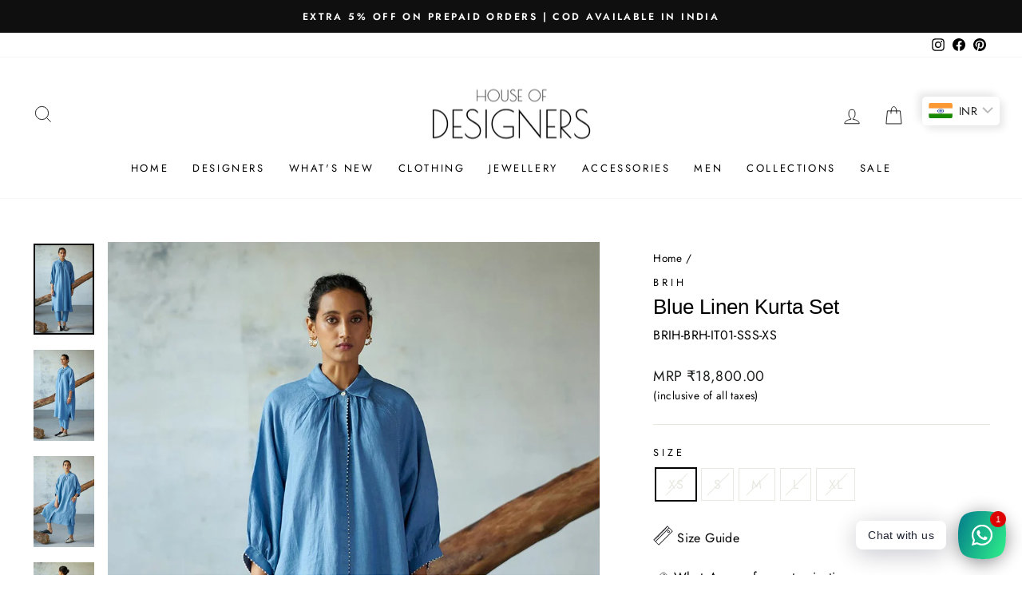

--- FILE ---
content_type: text/html; charset=utf-8
request_url: https://www.houseofdesigners.in/products/brih-brh-it01-sss
body_size: 37869
content:
<!doctype html>
<html class="no-js" lang="en" dir="ltr">
<head>
  
<!-- Google tag (gtag.js) -->
<script async src="https://www.googletagmanager.com/gtag/js?id=AW-11114382317"></script>
<script>
  window.dataLayer = window.dataLayer || [];
  function gtag(){dataLayer.push(arguments);}
  gtag('js', new Date());

  gtag('config', 'AW-11114382317');
</script>

  <meta name="google-site-verification" content="AYci28Fm2aBlEPAAyG5oX44ek6xS62g3Ov63ow1tooE" />
  <meta charset="utf-8">
  <meta http-equiv="X-UA-Compatible" content="IE=edge,chrome=1">
  <meta name="viewport" content="width=device-width,initial-scale=1">
  <meta name="theme-color" content="#111111">
  <link rel="canonical" href="https://www.houseofdesigners.in/products/brih-brh-it01-sss">
  <link rel="preconnect" href="https://cdn.shopify.com" crossorigin>
  <link rel="preconnect" href="https://fonts.shopifycdn.com" crossorigin>
  <link rel="dns-prefetch" href="https://productreviews.shopifycdn.com">
  <link rel="dns-prefetch" href="https://ajax.googleapis.com">
  <link rel="dns-prefetch" href="https://maps.googleapis.com">
  <link rel="dns-prefetch" href="https://maps.gstatic.com"><script type="text/javascript">
// * Theme file for custom changes
try {
    // * Listening for the event "zecpeThemeScriptLoaded" on the document and executing the code
    window.zecpeCustomCode = function (){
      // * Custom code goes here
    }
} catch (err) {
    console.log(err)
}
</script>

<script>
  window.storeShopifyDomain = "house-of-designers2.myshopify.com";
  window.Shopify = {
    ...window.Shopify,
    shop: storeShopifyDomain,
  };
  window.onload = () => {
    let shopifyObjectDomain = window?.Shopify?.shop;
    if (!window.Shopify.shop || !Shopify.shop.includes("myshopify.com")) {
      window.Shopify = {
        ...window.Shopify,
        shop: shopifyObjectDomain,
      };
    }
  };
  window.triggerSentry = (message) => {
  try {
    message = `[theme-script] :: ${message} :: ${window.location.href}`;
    fetch(`${window.zecpeHostName}/api/utils/sentry`, {
      method: "POST",
      body: JSON.stringify({ message, type: "error", sentry: true }),
      headers: {
        "Content-Type": "application/json",
      },
    });
  } catch (err) {
    console.error(`Zecpe sentry error :: ${err?.message}`);
  }
};
window.zecpeCheckFunctionAndCall = function (func, ...args) {
  try {
    let button = args[0];
    // * Checking if button is a valid HTML element
    if (button instanceof HTMLElement) {
      if (button && button.children) {
        if (Array.from(button.children).length === 2) {
          Array.from(button.children)[0].style.display = "grid";
          Array.from(button.children)[1].style.display = "none";
        }
        button.disabled = true;
        button.style.cursor = "not-allowed";
        // * Re-enabling button after 6 seconds
        setTimeout(() => {
          if (Array.from(button.children).length === 2) {
            Array.from(button.children)[0].style.display = "none";
            Array.from(button.children)[1].style.display = "flex";
          }
          button.removeAttribute("disabled");
          button.style.cursor = "pointer";
        }, 6000);
      }
    }
    if (typeof window[func] === "function") {
      window[func](...args);
    } else {
      let isZecpeThemeScriptLoaded = false;
      let script = document.createElement("script");
      script.type = "text/javascript";
      script.src = "https://cdn.zecpe.com/payModal/themeScript.js";
      script.id = "zecpe-theme-script";
      document.getElementsByTagName("head")[0].appendChild(script);
      // * Wait for 2 seconds, if script is not loaded redirect to /cart/checkout
      setTimeout(() => {
        if (!isZecpeThemeScriptLoaded) {
          window.location.href = "/cart/checkout";
        }
      }, 2000);
      script.onload = function () {
        isZecpeThemeScriptLoaded = true;
        // * Triggering the custom code handler to overrwite the default code
        window.zecpeCustomCode();
        window[func](...args);
      };
    }
  } catch (err) {
    window.triggerSentry(`zecpeCheckFunctionAndCall :: ${err?.message}`);
  }
};
window.ZecpeCheckVariant = (element, formElement = null) => {
  try {
    let addToCartBtn = element.closest("button");
    if (
      addToCartBtn &&
      addToCartBtn.textContent?.trim()?.toLowerCase() === "add to cart" &&
      addToCartBtn.disabled
    ) {
      return;
    }
    let productForm = formElement || element.closest("form");

    if (productForm) {
      let formObject = new Object();
      let formEntries = new FormData(productForm).entries();
      if (formEntries) {
        for (let entry of formEntries) formObject[entry[0]] = entry[1];
      }
      if (!formObject.id) {
        console.log(`Zecpe :: Id not found in form object`);
        return;
      }
      HandleBuyNowZecpe(element, productForm);
      return;
    }
  } catch (err) {
    window.triggerSentry(`ZecpeCheckVariant :: ${err?.message}`);
  }
};

</script>

<script type="text/javascript">
try {
  let buttonInnerHTML = `<div id="lds-ring"><div>&nbsp;</div><div>&nbsp;</div><div>&nbsp;</div><div>&nbsp;</div></div>
        <span class="occ-btn-text" style="display : flex;align-items : center;justify-content : center;"> 
          { ButtonText }
        </span>`;
  window.ZecpeCheckoutEventListenerHandler = (
    checkoutBtn,
    functionToBeInvoked
  ) => {
    try {
      // * Checking if button has zecpe-btn class
      if (!checkoutBtn.classList.contains("zecpe-btn")) {
        // * Checking if checkoutBtn is input tag
        if (checkoutBtn.nodeName === "INPUT") {
          // * Changing the checkoutBtn to a button tag
          const newCheckoutBtn = document.createElement("button");
          newCheckoutBtn.innerHTML = checkoutBtn.value;
          // * Apply all styles to the new button
          if (window.getComputedStyle) {
            const styles = window.getComputedStyle(checkoutBtn);
            for (let i = 0; i < styles.length; i++) {
              const style = styles[i];
              newCheckoutBtn.style[style] = styles.getPropertyValue(style);
            }
          }

          // * Assigning the same attributes to the new button
          for (let i = 0; i < checkoutBtn.attributes.length; i++) {
            newCheckoutBtn.setAttribute(
              checkoutBtn.attributes[i].name,
              checkoutBtn.attributes[i].value
            );
          }
          if(checkoutBtn?.parentNode){
            checkoutBtn.parentNode.insertBefore(newCheckoutBtn, checkoutBtn);
            checkoutBtn.parentNode.removeChild(checkoutBtn);
            checkoutBtn = newCheckoutBtn;
          }
        }
        // * Adding zecpe-btn class to the button
        checkoutBtn.classList.add("zecpe-btn");
        let eventCaptured = false;
        checkoutBtn.type = "button";
        // * Assigning height to the button it's initial height to avoid the button from changing its height
        checkoutBtn.style.height = checkoutBtn.offsetHeight + "px";
        if(checkoutBtn.style.height === "0px"){
          checkoutBtn.style.height = "50px"
        }
        checkoutBtn.addEventListener(
          "click",
          (e) => {
            // * Replacing the button innerHTML with buttonInnerHTML
            checkoutBtn.innerHTML = buttonInnerHTML.replace(
              "{ ButtonText }",
              checkoutBtn.innerHTML.trim()
            );
            checkoutBtn.classList.add("zecpe-btn-clicked");

            // * Stopping the event propagation
            e.preventDefault();
            e.stopPropagation();
            e.stopImmediatePropagation();
            if (window.zecpeCheckFunctionAndCall) {
              if (eventCaptured) return;
              eventCaptured = true;
              window.zecpeCheckFunctionAndCall(
                functionToBeInvoked,
                checkoutBtn
              );
            } else {
              window.location.href = "/cart/checkout";
            }
          },
          true
        );

        checkoutBtn.addEventListener("click", (e) => {
          // * Replacing the button innerHTML with buttonInnerHTML
          checkoutBtn.innerHTML = buttonInnerHTML.replace(
            "{ ButtonText }",
            checkoutBtn.innerHTML.trim()
          );
          checkoutBtn.classList.add("zecpe-btn-clicked");

          // * Stopping the event propagation
          e.preventDefault();
          e.stopPropagation();
          e.stopImmediatePropagation();

          if (window.zecpeCheckFunctionAndCall) {
            eventCaptured = true;
            window.zecpeCheckFunctionAndCall(functionToBeInvoked, checkoutBtn);
          } else {
            window.location.href = "/cart/checkout";
          }
        });
      }
    } catch (err) {
      window.triggerSentry(
        `Error in ZecpeCheckoutEventListenerHandler :: ${err?.message}`
      );
    }
  };
  const automateThemeSetup = () => {
    try {
      if (window.zecpeAutomatedThemeSetupDone) return;
      window.zecpeAutomatedThemeSetupDone = true;
      // * Adding mutation observer to handle the case when the checkout button is added dynamically
      // * select the node to observe for mutations (in this case, the body element)
      const targetNode = document.querySelector("body");

      // create a new instance of the MutationObserver
      const observer = new MutationObserver(function (mutationsList) {
        // loop through each mutation that has occurred
        for (let mutation of mutationsList) {
          // check if any nodes have been added
          if (mutation.type === "childList") {
            // loop through each added node
            for (let node of mutation.addedNodes) {
              // * Getting all the buttons and anchor tags from node and checking if the node itself is a button or anchor tag
              if (typeof node?.querySelectorAll !== "function") continue;
              let nodes = node.querySelectorAll("button, a, input");
              if (
                node &&
                (node.nodeName === "BUTTON" ||
                  node.nodeName === "A" ||
                  node.nodeName === "INPUT")
              ) {
                nodes = [node, ...nodes];
              }

              for (let node of nodes) {
                // check if the node is a button with textContent "Checkout"
                if (
                  (node.nodeName === "BUTTON" ||
                    node.nodeName === "A" ||
                    node.nodeName === "INPUT") &&
                  (node.textContent
                    ?.replace(/\s/g, "")
                    .toLowerCase()
                    ?.includes("checkout") ||
                    node.textContent
                      ?.replace(/\s/g, "")
                      .toLowerCase()
                      ?.includes("placeorder") ||
                    node.value
                      ?.replace(/\s/g, "")
                      .toLowerCase()
                      ?.includes("placeorder") ||
                    node.value
                      ?.replace(/\s/g, "")
                      .toLowerCase()
                      ?.includes("checkout"))
                ) {
                  // * perform any necessary action
                  ZecpeCheckoutEventListenerHandler(node, "handleOcc");
                } else if (
                  (node.nodeName === "BUTTON" ||
                    node.nodeName === "A" ||
                    node.nodeName === "INPUT") &&
                  (node.textContent
                    ?.replace(/\s/g, "")
                    .toLowerCase()
                    ?.includes("buynow") ||
                    node.textContent
                      ?.replace(/\s/g, "")
                      .toLowerCase()
                      ?.includes("buyitnow") ||
                    node.value
                      ?.replace(/\s/g, "")
                      .toLowerCase()
                      ?.includes("buyitnow") ||
                    node.value
                      ?.replace(/\s/g, "")
                      .toLowerCase()
                      ?.includes("buynow"))
                ) {
                  // * perform any necessary action
                  ZecpeCheckoutEventListenerHandler(node, "ZecpeCheckVariant");
                }
              }
            }
          }
        }
      });

      // * configure the observer to watch for childList mutations and subtree mutations
      const observerConfig = { childList: true, subtree: true };

      // * start observing the target node for mutations
      observer.observe(targetNode, observerConfig);

      // * Code to get all the buttons that have Checkout text on them
      let checkoutButtons = Array.from(
        document.querySelectorAll("button, a, input")
      ).filter((button) => {
        if (button.nodeName === "INPUT") {
          const buttonText = button.value.replace(/\s/g, "").toLowerCase();
          return (
            buttonText.includes("checkout") || buttonText.includes("placeorder")
          );
        } else {
          const buttonText = button.textContent
            .replace(/\s/g, "")
            .toLowerCase();
          return (
            buttonText.includes("checkout") || buttonText.includes("placeorder")
          );
        }
      });

      if (checkoutButtons.length) {
        checkoutButtons.forEach((checkoutBtn) => {
          ZecpeCheckoutEventListenerHandler(checkoutBtn, "handleOcc");
        });
      }
      let buyNowButtons = Array.from(
        document.querySelectorAll("button, a, input")
      ).filter((button) => {
        // Checking if button is input type
        if (button.nodeName === "INPUT") {
          const buttonText = button.value.replace(/\s/g, "").toLowerCase();
          return (
            buttonText.includes("buynow") || buttonText.includes("buyitnow")
          );
        } else {
          const buttonText = button.textContent
            .replace(/\s/g, "")
            .toLowerCase();
          return (
            buttonText.includes("buynow") || buttonText.includes("buyitnow")
          );
        }
      });
      if (buyNowButtons.length) {
        buyNowButtons.forEach((buyNowBtn) => {
          ZecpeCheckoutEventListenerHandler(buyNowBtn, "ZecpeCheckVariant");
        });
      }
    } catch (err) {
      window.triggerSentry(`Error in automateThemeSetup :: ${err?.message}`);
    }
  };
  window.addEventListener("DOMContentLoaded", automateThemeSetup);
  // window.addEventListener("load", automateThemeSetup);
} catch (err) {
  window.triggerSentry(
    `Error in doing automated theme setup :: ${err?.message}`
  );
}


</script>

<script async type="text/javascript">
    let themeScriptLoaded = false;
     // * Define a function to load the script with retries
  function loadScriptWithRetries(url, retries) {
    // * Checking if script is already loaded or retries are over
    if(retries <=0 || themeScriptLoaded) return;
    // * Creating a new script element
    let script = document.createElement('script');
    script.type = 'text/javascript';
    script.src = url;
    script.id = "zecpe-theme-script";
    script.async = true;
    script.onload = function() {
      // * Script loaded successfully
      themeScriptLoaded = true;
      // * Triggering the custom code handler to overrwite the default code
       window.zecpeCustomCode();
    };

    // * Append the script to the document head
    document.head.appendChild(script);

    // * Retrying after 2 seconds
    setTimeout(function() {
      loadScriptWithRetries(url, retries - 1);
    }, 2000);
  }
  // * Call the loadScriptWithRetries function with the script URL and retries count
  loadScriptWithRetries('https://cdn.zecpe.com/payModal/themeScript.js', 3);

</script>


<style>
    #occ-payment-loader {
      width: 40px;
      height: 40px;
      margin: auto !important;
      color: #000 !important;
      background: linear-gradient(currentColor 0 0), linear-gradient(currentColor 0 0), linear-gradient(currentColor 0 0), linear-gradient(currentColor 0 0);
      background-size: 21px 21px;
      background-repeat: no-repeat;
      animation: sh5 1.5s infinite cubic-bezier(0.3, 1, 0, 1);
    }
    @keyframes sh5 {
      0% {
        background-position: 0 0, 100% 0, 100% 100%, 0 100%;
      }
      33% {
        background-position: 0 0, 100% 0, 100% 100%, 0 100%;
        width: 60px;
        height: 60px;
      }
      66% {
        background-position: 100% 0, 100% 100%, 0 100%, 0 0;
        width: 60px;
        height: 60px;
      }
      100% {
        background-position: 100% 0, 100% 100%, 0 100%, 0 0;
      }
    }
  
    #occ-payment-loader-container {
      min-height: 60px;
      height: 60px;
      display: grid;
      place-items: center;
    }
    .zecpe-btn-clicked::after, .zecpe-btn-clicked::before {
      content : "" !important;
    }
    #zecpe-overlay {
      display: grid;
      position: fixed;
      top: 0;
      place-items: center;
      left: 0;
      z-index: 99999999999999;
      justify-content: center;
      align-items: center;
      width: 100vw;
      height: 100vh;
      background: #fff;
    }
  
    #zecpe-btn-text {
      line-height: 18px;
      text-align: left;
    }
  
    #zecpe-btn-header {
      font-weight: 600;
    }
    #zecpe-btn-desc {
      font-weight: 600;
      font-size: 11px;
    }
    #zecpe-arrow-icon {
      display: inline
    }
  
    .zecpe-buy-now {
      background: #000;
      width: 100%;
      font-weight: 700;
      text-transform: uppercase;
      letter-spacing: 0.3em;
      font-size: 13px;
      font-family: Montserrat, sans-serif;
      color: #fff;
      height: 46px;
      max-height: 46px;
      position: relative;
    }
    #lds-ring {
      display: none;
      position : relative;
      width: 100%;
      height: 30px;
      place-items: center;
      text-align: center;
      max-height: 100%;
    }
    #lds-ring div {
      box-sizing: border-box;
      display: block;
      width: 24px;
      position : absolute;
      height: 24px;
      margin: 3px;
      border: 3px solid #fff;
      border-radius: 50%;
      animation: lds-ring 1.2s cubic-bezier(0.5, 0, 0.5, 1) infinite;
      border-color: #fff transparent transparent transparent;
    }
    #lds-ring div:nth-child(1) {
      animation-delay: -0.45s;
    }
    #lds-ring div:nth-child(2) {
      animation-delay: -0.3s;
    }
    #lds-ring div:nth-child(3) {
      animation-delay: -0.15s;
    }
    @keyframes lds-ring {
      0% {
        transform: rotate(0deg);
      }
      100% {
        transform: rotate(360deg);
      }
    }
    @media only screen and (max-width: 768px) {
      .zecpe-buy-now {
        font-size: 11px;
      }
      #zecpe-btn-header {
        font-size: 14px
      }
      #zecpe-arrow-icon {
        display: none
      }
      #zecpe-btn-text {
        font-size: 14px;
      }
      #zecpe-btn-desc {
        font-size: 7px;
      }
    }
  </style><link rel="shortcut icon" href="//www.houseofdesigners.in/cdn/shop/files/Title_-_PNG_2517e5bb-1b28-40bb-8ca2-5bc327bb7207_32x32.png?v=1620572835" type="image/png" /><title>Shop Blue Linen Kurta Set by BRIH at House of Designers
&ndash; HOUSE OF DESIGNERS
</title>
<meta name="description" content="BRIH brings eco-friendly fashion in handspun &amp; natural fabrics, featuring relaxed silhouettes, minimal styles, hand embroidery techniques and colors of nature."><meta property="og:site_name" content="HOUSE OF DESIGNERS">
  <meta property="og:url" content="https://www.houseofdesigners.in/products/brih-brh-it01-sss">
  <meta property="og:title" content="Blue Linen Kurta Set">
  <meta property="og:type" content="product">
  <meta property="og:description" content="BRIH brings eco-friendly fashion in handspun &amp; natural fabrics, featuring relaxed silhouettes, minimal styles, hand embroidery techniques and colors of nature."><meta property="og:image" content="http://www.houseofdesigners.in/cdn/shop/products/BRIH-BRH-IT01-SSS_BlueLinenKurtaSet_1.jpg?v=1673862735">
    <meta property="og:image:secure_url" content="https://www.houseofdesigners.in/cdn/shop/products/BRIH-BRH-IT01-SSS_BlueLinenKurtaSet_1.jpg?v=1673862735">
    <meta property="og:image:width" content="900">
    <meta property="og:image:height" content="1350"><meta name="twitter:site" content="@">
  <meta name="twitter:card" content="summary_large_image">
  <meta name="twitter:title" content="Blue Linen Kurta Set">
  <meta name="twitter:description" content="BRIH brings eco-friendly fashion in handspun &amp; natural fabrics, featuring relaxed silhouettes, minimal styles, hand embroidery techniques and colors of nature.">
<style data-shopify>
  @font-face {
  font-family: Jost;
  font-weight: 400;
  font-style: normal;
  font-display: swap;
  src: url("//www.houseofdesigners.in/cdn/fonts/jost/jost_n4.d47a1b6347ce4a4c9f437608011273009d91f2b7.woff2") format("woff2"),
       url("//www.houseofdesigners.in/cdn/fonts/jost/jost_n4.791c46290e672b3f85c3d1c651ef2efa3819eadd.woff") format("woff");
}


  @font-face {
  font-family: Jost;
  font-weight: 600;
  font-style: normal;
  font-display: swap;
  src: url("//www.houseofdesigners.in/cdn/fonts/jost/jost_n6.ec1178db7a7515114a2d84e3dd680832b7af8b99.woff2") format("woff2"),
       url("//www.houseofdesigners.in/cdn/fonts/jost/jost_n6.b1178bb6bdd3979fef38e103a3816f6980aeaff9.woff") format("woff");
}

  @font-face {
  font-family: Jost;
  font-weight: 400;
  font-style: italic;
  font-display: swap;
  src: url("//www.houseofdesigners.in/cdn/fonts/jost/jost_i4.b690098389649750ada222b9763d55796c5283a5.woff2") format("woff2"),
       url("//www.houseofdesigners.in/cdn/fonts/jost/jost_i4.fd766415a47e50b9e391ae7ec04e2ae25e7e28b0.woff") format("woff");
}

  @font-face {
  font-family: Jost;
  font-weight: 600;
  font-style: italic;
  font-display: swap;
  src: url("//www.houseofdesigners.in/cdn/fonts/jost/jost_i6.9af7e5f39e3a108c08f24047a4276332d9d7b85e.woff2") format("woff2"),
       url("//www.houseofdesigners.in/cdn/fonts/jost/jost_i6.2bf310262638f998ed206777ce0b9a3b98b6fe92.woff") format("woff");
}

</style><link href="//www.houseofdesigners.in/cdn/shop/t/21/assets/theme.css?v=141105405483780131861716197838" rel="stylesheet" type="text/css" media="all" />
  <link href="//www.houseofdesigners.in/cdn/shop/t/21/assets/custom.css?v=95394266327805637661721825779" rel="stylesheet" type="text/css" media="all" />
<style data-shopify>:root {
    --typeHeaderPrimary: "system_ui";
    --typeHeaderFallback: -apple-system, 'Segoe UI', Roboto, 'Helvetica Neue', 'Noto Sans', 'Liberation Sans', Arial, sans-serif, 'Apple Color Emoji', 'Segoe UI Emoji', 'Segoe UI Symbol', 'Noto Color Emoji';
    --typeHeaderSize: 30px;
    --typeHeaderWeight: 400;
    --typeHeaderLineHeight: 1;
    --typeHeaderSpacing: 0.0em;

    --typeBasePrimary:Jost;
    --typeBaseFallback:sans-serif;
    --typeBaseSize: 16px;
    --typeBaseWeight: 400;
    --typeBaseSpacing: 0.025em;
    --typeBaseLineHeight: 1.6;

    --typeCollectionTitle: 16px;

    --iconWeight: 2px;
    --iconLinecaps: miter;

    
      --buttonRadius: 0px;
    

    --colorGridOverlayOpacity: 0.1;
  }

  .placeholder-content {
    background-image: linear-gradient(100deg, #ffffff 40%, #f7f7f7 63%, #ffffff 79%);
  }</style><script>
    document.documentElement.className = document.documentElement.className.replace('no-js', 'js');

    window.theme = window.theme || {};
    theme.routes = {
      home: "/",
      cart: "/cart.js",
      cartPage: "/cart",
      cartAdd: "/cart/add.js",
      cartChange: "/cart/change.js",
      search: "/search",
      predictive_url: "/search/suggest"
    };
    theme.strings = {
      soldOut: "Sold Out",
      unavailable: "Unavailable",
      inStockLabel: "In stock, ready to ship",
      oneStockLabel: "Low stock - [count] item left",
      otherStockLabel: "Low stock - [count] items left",
      willNotShipUntil: "Ready to ship [date]",
      willBeInStockAfter: "Back in stock [date]",
      waitingForStock: "Inventory on the way",
      savePrice: "Save [saved_amount]",
      cartEmpty: "Your cart is currently empty.",
      cartTermsConfirmation: "You must agree with the terms and conditions of sales to check out",
      searchCollections: "Collections:",
      searchPages: "Pages:",
      searchArticles: "Articles:",
      productFrom: "",
      maxQuantity: "You can only have [quantity] of [title] in your cart."
    };
    theme.settings = {
      cartType: "drawer",
      isCustomerTemplate: false,
      moneyFormat: "\u003cspan class=money\u003eMRP ₹{{amount}}\u003c\/span\u003e",
      saveType: "percent",
      productImageSize: "natural",
      productImageCover: false,
      predictiveSearch: true,
      predictiveSearchType: "product,article,page,collection",
      predictiveSearchVendor: false,
      predictiveSearchPrice: false,
      quickView: false,
      themeName: 'Impulse',
      themeVersion: "7.2.0"
    };
  </script>

  <script>window.performance && window.performance.mark && window.performance.mark('shopify.content_for_header.start');</script><meta name="google-site-verification" content="AYci28Fm2aBlEPAAyG5oX44ek6xS62g3Ov63ow1tooE">
<meta id="shopify-digital-wallet" name="shopify-digital-wallet" content="/56097571024/digital_wallets/dialog">
<link rel="alternate" type="application/json+oembed" href="https://www.houseofdesigners.in/products/brih-brh-it01-sss.oembed">
<script async="async" src="/checkouts/internal/preloads.js?locale=en-IN"></script>
<script id="shopify-features" type="application/json">{"accessToken":"f26772b4b21c5bd057fe4253a295384f","betas":["rich-media-storefront-analytics"],"domain":"www.houseofdesigners.in","predictiveSearch":true,"shopId":56097571024,"locale":"en"}</script>
<script>var Shopify = Shopify || {};
Shopify.shop = "house-of-designers2.myshopify.com";
Shopify.locale = "en";
Shopify.currency = {"active":"INR","rate":"1.0"};
Shopify.country = "IN";
Shopify.theme = {"name":"Zecpe[5 june]","id":130442985680,"schema_name":"Impulse","schema_version":"7.2.0","theme_store_id":857,"role":"main"};
Shopify.theme.handle = "null";
Shopify.theme.style = {"id":null,"handle":null};
Shopify.cdnHost = "www.houseofdesigners.in/cdn";
Shopify.routes = Shopify.routes || {};
Shopify.routes.root = "/";</script>
<script type="module">!function(o){(o.Shopify=o.Shopify||{}).modules=!0}(window);</script>
<script>!function(o){function n(){var o=[];function n(){o.push(Array.prototype.slice.apply(arguments))}return n.q=o,n}var t=o.Shopify=o.Shopify||{};t.loadFeatures=n(),t.autoloadFeatures=n()}(window);</script>
<script id="shop-js-analytics" type="application/json">{"pageType":"product"}</script>
<script defer="defer" async type="module" src="//www.houseofdesigners.in/cdn/shopifycloud/shop-js/modules/v2/client.init-shop-cart-sync_BT-GjEfc.en.esm.js"></script>
<script defer="defer" async type="module" src="//www.houseofdesigners.in/cdn/shopifycloud/shop-js/modules/v2/chunk.common_D58fp_Oc.esm.js"></script>
<script defer="defer" async type="module" src="//www.houseofdesigners.in/cdn/shopifycloud/shop-js/modules/v2/chunk.modal_xMitdFEc.esm.js"></script>
<script type="module">
  await import("//www.houseofdesigners.in/cdn/shopifycloud/shop-js/modules/v2/client.init-shop-cart-sync_BT-GjEfc.en.esm.js");
await import("//www.houseofdesigners.in/cdn/shopifycloud/shop-js/modules/v2/chunk.common_D58fp_Oc.esm.js");
await import("//www.houseofdesigners.in/cdn/shopifycloud/shop-js/modules/v2/chunk.modal_xMitdFEc.esm.js");

  window.Shopify.SignInWithShop?.initShopCartSync?.({"fedCMEnabled":true,"windoidEnabled":true});

</script>
<script>(function() {
  var isLoaded = false;
  function asyncLoad() {
    if (isLoaded) return;
    isLoaded = true;
    var urls = ["https:\/\/assets1.adroll.com\/shopify\/latest\/j\/shopify_rolling_bootstrap_v2.js?adroll_adv_id=IUM7YAMIWZEYTLMOR6HGAP\u0026adroll_pix_id=NMUQTD6WE5EVZMHYUHZ6BV\u0026shop=house-of-designers2.myshopify.com","https:\/\/cdn.zecpe.com\/payModal\/events-embed.js?shop=house-of-designers2.myshopify.com","https:\/\/cdn.zecpe.com\/payModal\/checkout.js?shop=house-of-designers2.myshopify.com","https:\/\/www.houseofdesigners.in\/apps\/buckscc\/sdk.min.js?shop=house-of-designers2.myshopify.com","https:\/\/size-guides.esc-apps-cdn.com\/1762836841-app.house-of-designers2.myshopify.com.js?shop=house-of-designers2.myshopify.com"];
    for (var i = 0; i < urls.length; i++) {
      var s = document.createElement('script');
      s.type = 'text/javascript';
      s.async = true;
      s.src = urls[i];
      var x = document.getElementsByTagName('script')[0];
      x.parentNode.insertBefore(s, x);
    }
  };
  if(window.attachEvent) {
    window.attachEvent('onload', asyncLoad);
  } else {
    window.addEventListener('load', asyncLoad, false);
  }
})();</script>
<script id="__st">var __st={"a":56097571024,"offset":19800,"reqid":"b914b911-9ea3-4255-b2d1-3999e534e518-1769093046","pageurl":"www.houseofdesigners.in\/products\/brih-brh-it01-sss","u":"ededda23e666","p":"product","rtyp":"product","rid":7856063316176};</script>
<script>window.ShopifyPaypalV4VisibilityTracking = true;</script>
<script id="captcha-bootstrap">!function(){'use strict';const t='contact',e='account',n='new_comment',o=[[t,t],['blogs',n],['comments',n],[t,'customer']],c=[[e,'customer_login'],[e,'guest_login'],[e,'recover_customer_password'],[e,'create_customer']],r=t=>t.map((([t,e])=>`form[action*='/${t}']:not([data-nocaptcha='true']) input[name='form_type'][value='${e}']`)).join(','),a=t=>()=>t?[...document.querySelectorAll(t)].map((t=>t.form)):[];function s(){const t=[...o],e=r(t);return a(e)}const i='password',u='form_key',d=['recaptcha-v3-token','g-recaptcha-response','h-captcha-response',i],f=()=>{try{return window.sessionStorage}catch{return}},m='__shopify_v',_=t=>t.elements[u];function p(t,e,n=!1){try{const o=window.sessionStorage,c=JSON.parse(o.getItem(e)),{data:r}=function(t){const{data:e,action:n}=t;return t[m]||n?{data:e,action:n}:{data:t,action:n}}(c);for(const[e,n]of Object.entries(r))t.elements[e]&&(t.elements[e].value=n);n&&o.removeItem(e)}catch(o){console.error('form repopulation failed',{error:o})}}const l='form_type',E='cptcha';function T(t){t.dataset[E]=!0}const w=window,h=w.document,L='Shopify',v='ce_forms',y='captcha';let A=!1;((t,e)=>{const n=(g='f06e6c50-85a8-45c8-87d0-21a2b65856fe',I='https://cdn.shopify.com/shopifycloud/storefront-forms-hcaptcha/ce_storefront_forms_captcha_hcaptcha.v1.5.2.iife.js',D={infoText:'Protected by hCaptcha',privacyText:'Privacy',termsText:'Terms'},(t,e,n)=>{const o=w[L][v],c=o.bindForm;if(c)return c(t,g,e,D).then(n);var r;o.q.push([[t,g,e,D],n]),r=I,A||(h.body.append(Object.assign(h.createElement('script'),{id:'captcha-provider',async:!0,src:r})),A=!0)});var g,I,D;w[L]=w[L]||{},w[L][v]=w[L][v]||{},w[L][v].q=[],w[L][y]=w[L][y]||{},w[L][y].protect=function(t,e){n(t,void 0,e),T(t)},Object.freeze(w[L][y]),function(t,e,n,w,h,L){const[v,y,A,g]=function(t,e,n){const i=e?o:[],u=t?c:[],d=[...i,...u],f=r(d),m=r(i),_=r(d.filter((([t,e])=>n.includes(e))));return[a(f),a(m),a(_),s()]}(w,h,L),I=t=>{const e=t.target;return e instanceof HTMLFormElement?e:e&&e.form},D=t=>v().includes(t);t.addEventListener('submit',(t=>{const e=I(t);if(!e)return;const n=D(e)&&!e.dataset.hcaptchaBound&&!e.dataset.recaptchaBound,o=_(e),c=g().includes(e)&&(!o||!o.value);(n||c)&&t.preventDefault(),c&&!n&&(function(t){try{if(!f())return;!function(t){const e=f();if(!e)return;const n=_(t);if(!n)return;const o=n.value;o&&e.removeItem(o)}(t);const e=Array.from(Array(32),(()=>Math.random().toString(36)[2])).join('');!function(t,e){_(t)||t.append(Object.assign(document.createElement('input'),{type:'hidden',name:u})),t.elements[u].value=e}(t,e),function(t,e){const n=f();if(!n)return;const o=[...t.querySelectorAll(`input[type='${i}']`)].map((({name:t})=>t)),c=[...d,...o],r={};for(const[a,s]of new FormData(t).entries())c.includes(a)||(r[a]=s);n.setItem(e,JSON.stringify({[m]:1,action:t.action,data:r}))}(t,e)}catch(e){console.error('failed to persist form',e)}}(e),e.submit())}));const S=(t,e)=>{t&&!t.dataset[E]&&(n(t,e.some((e=>e===t))),T(t))};for(const o of['focusin','change'])t.addEventListener(o,(t=>{const e=I(t);D(e)&&S(e,y())}));const B=e.get('form_key'),M=e.get(l),P=B&&M;t.addEventListener('DOMContentLoaded',(()=>{const t=y();if(P)for(const e of t)e.elements[l].value===M&&p(e,B);[...new Set([...A(),...v().filter((t=>'true'===t.dataset.shopifyCaptcha))])].forEach((e=>S(e,t)))}))}(h,new URLSearchParams(w.location.search),n,t,e,['guest_login'])})(!0,!0)}();</script>
<script integrity="sha256-4kQ18oKyAcykRKYeNunJcIwy7WH5gtpwJnB7kiuLZ1E=" data-source-attribution="shopify.loadfeatures" defer="defer" src="//www.houseofdesigners.in/cdn/shopifycloud/storefront/assets/storefront/load_feature-a0a9edcb.js" crossorigin="anonymous"></script>
<script data-source-attribution="shopify.dynamic_checkout.dynamic.init">var Shopify=Shopify||{};Shopify.PaymentButton=Shopify.PaymentButton||{isStorefrontPortableWallets:!0,init:function(){window.Shopify.PaymentButton.init=function(){};var t=document.createElement("script");t.src="https://www.houseofdesigners.in/cdn/shopifycloud/portable-wallets/latest/portable-wallets.en.js",t.type="module",document.head.appendChild(t)}};
</script>
<script data-source-attribution="shopify.dynamic_checkout.buyer_consent">
  function portableWalletsHideBuyerConsent(e){var t=document.getElementById("shopify-buyer-consent"),n=document.getElementById("shopify-subscription-policy-button");t&&n&&(t.classList.add("hidden"),t.setAttribute("aria-hidden","true"),n.removeEventListener("click",e))}function portableWalletsShowBuyerConsent(e){var t=document.getElementById("shopify-buyer-consent"),n=document.getElementById("shopify-subscription-policy-button");t&&n&&(t.classList.remove("hidden"),t.removeAttribute("aria-hidden"),n.addEventListener("click",e))}window.Shopify?.PaymentButton&&(window.Shopify.PaymentButton.hideBuyerConsent=portableWalletsHideBuyerConsent,window.Shopify.PaymentButton.showBuyerConsent=portableWalletsShowBuyerConsent);
</script>
<script>
  function portableWalletsCleanup(e){e&&e.src&&console.error("Failed to load portable wallets script "+e.src);var t=document.querySelectorAll("shopify-accelerated-checkout .shopify-payment-button__skeleton, shopify-accelerated-checkout-cart .wallet-cart-button__skeleton"),e=document.getElementById("shopify-buyer-consent");for(let e=0;e<t.length;e++)t[e].remove();e&&e.remove()}function portableWalletsNotLoadedAsModule(e){e instanceof ErrorEvent&&"string"==typeof e.message&&e.message.includes("import.meta")&&"string"==typeof e.filename&&e.filename.includes("portable-wallets")&&(window.removeEventListener("error",portableWalletsNotLoadedAsModule),window.Shopify.PaymentButton.failedToLoad=e,"loading"===document.readyState?document.addEventListener("DOMContentLoaded",window.Shopify.PaymentButton.init):window.Shopify.PaymentButton.init())}window.addEventListener("error",portableWalletsNotLoadedAsModule);
</script>

<script type="module" src="https://www.houseofdesigners.in/cdn/shopifycloud/portable-wallets/latest/portable-wallets.en.js" onError="portableWalletsCleanup(this)" crossorigin="anonymous"></script>
<script nomodule>
  document.addEventListener("DOMContentLoaded", portableWalletsCleanup);
</script>

<link id="shopify-accelerated-checkout-styles" rel="stylesheet" media="screen" href="https://www.houseofdesigners.in/cdn/shopifycloud/portable-wallets/latest/accelerated-checkout-backwards-compat.css" crossorigin="anonymous">
<style id="shopify-accelerated-checkout-cart">
        #shopify-buyer-consent {
  margin-top: 1em;
  display: inline-block;
  width: 100%;
}

#shopify-buyer-consent.hidden {
  display: none;
}

#shopify-subscription-policy-button {
  background: none;
  border: none;
  padding: 0;
  text-decoration: underline;
  font-size: inherit;
  cursor: pointer;
}

#shopify-subscription-policy-button::before {
  box-shadow: none;
}

      </style>

<script>window.performance && window.performance.mark && window.performance.mark('shopify.content_for_header.end');</script>

  <script src="//www.houseofdesigners.in/cdn/shop/t/21/assets/vendor-scripts-v11.js" defer="defer"></script><script src="//www.houseofdesigners.in/cdn/shop/t/21/assets/theme.js?v=55756253424135875631687327777" defer="defer"></script>
  
  <script src="//www.houseofdesigners.in/cdn/shop/t/21/assets/custom.js?v=4824312437939469481688639780" defer="defer"></script>

  <!-- Google tag (gtag.js) -->
<script async src="https://www.googletagmanager.com/gtag/js?id=G-JR8WYHZ6QZ"></script>
<script>
  window.dataLayer = window.dataLayer || [];
  function gtag(){dataLayer.push(arguments);}
  gtag('js', new Date());

  gtag('config', 'G-JR8WYHZ6QZ');
</script>


        <script>
        window.bucksCC = window.bucksCC || {};
        window.bucksCC.config = {}; window.bucksCC.reConvert = function () {};
        "function"!=typeof Object.assign&&(Object.assign=function(n){if(null==n)throw new TypeError("Cannot convert undefined or null to object");for(var r=Object(n),t=1;t<arguments.length;t++){var e=arguments[t];if(null!=e)for(var o in e)e.hasOwnProperty(o)&&(r[o]=e[o])}return r});
        Object.assign(window.bucksCC.config, {"id":null,"active":true,"userCurrency":"","selectedCurrencies":"[{\"USD\":\"US Dollar (USD)\"},{\"EUR\":\"Euro (EUR)\"},{\"GBP\":\"British Pound (GBP)\"},{\"CAD\":\"Canadian Dollar (CAD)\"},{\"AUD\":\"Australian Dollar (AUD)\"},{\"AED\":\"United Arab Emirates Dirham (AED)\"},{\"SGD\":\"Singapore Dollar (SGD)\"},{\"SAR\":\"Saudi Riyal (SAR)\"},{\"KWD\":\"Kuwaiti Dinar (KWD)\"},{\"INR\":\"Indian Rupee (INR)\"}]","autoSwitchCurrencyLocationBased":false,"moneyWithCurrencyFormat":true,"autoSwitchOnlyToPreferredCurrency":false,"showCurrencyCodesOnly":false,"displayPositionType":"header","displayPosition":"bottom_left","customPosition":"header a[href*=\"/cart\"]","positionPlacement":"after","mobileDisplayPositionType":"header","mobileDisplayPosition":"bottom_left","mobileCustomPosition":"header a[href*=\"/cart\"]","mobilePositionPlacement":"after","showInDesktop":true,"showInMobileDevice":true,"showOriginalPriceOnMouseHover":false,"customOptionsPlacement":false,"optionsPlacementType":"left_upwards","customOptionsPlacementMobile":false,"optionsPlacementTypeMobile":"left_upwards","cartNotificationStatus":false,"cartNotificationMessage":"We process all orders in {STORE_CURRENCY} and you will be checkout using the most current exchange rates.","cartNotificationBackgroundColor":"rgba(251,245,245,1)","cartNotificationTextColor":"rgba(30,30,30,1)","roundingDecimal":0.99,"priceRoundingType":"none","defaultCurrencyRounding":false,"integrateWithOtherApps":true,"themeType":"default","backgroundColor":"rgba(255,255,255,1)","textColor":"rgba(30,30,30,1)","hoverColor":"rgba(255,255,255,1)","borderStyle":"boxShadow","instantLoader":false,"darkMode":false,"flagStyle":"traditional","flagTheme":"rounded","flagDisplayOption":"showFlagAndCurrency","trigger":"","watchUrls":"","expertSettings":"{\"css\":\"\"}"}, { money_format: "\u003cspan class=money\u003eMRP ₹{{amount}}\u003c\/span\u003e", money_with_currency_format: "\u003cspan class=money\u003eMRP ₹{{amount}}\u003c\/span\u003e", userCurrency: "INR" }); window.bucksCC.config.multiCurrencies = [];  window.bucksCC.config.multiCurrencies = "INR".split(',') || ''; window.bucksCC.config.cartCurrency = "INR" || '';  
        </script>
            <!-- BEGIN app block: shopify://apps/rt-social-chat-live-chat/blocks/app-embed/9baee9b7-6929-47af-9935-05bcdc376396 --><script>
  window.roarJs = window.roarJs || {};
  roarJs.WhatsAppConfig = {
    metafields: {
      shop: "house-of-designers2.myshopify.com",
      settings: {"enabled":"1","block_order":["1492096252560"],"blocks":{"1492096252560":{"disabled":"0","type":"whatsapp","number":"+918826486949","whatsapp_web":"0","name":"Customer Care","label":"Support","avatar":"0","avatar_url":"https:\/\/www.gravatar.com\/avatar","online":"1","timezone":"America\/New_York","sunday":{"enabled":"1","range":"480,1050"},"monday":{"enabled":"1","range":"480,1050"},"tuesday":{"enabled":"1","range":"480,1050"},"wednesday":{"enabled":"1","range":"480,1050"},"thursday":{"enabled":"1","range":"480,1050"},"friday":{"enabled":"1","range":"480,1050"},"saturday":{"enabled":"1","range":"480,1050"},"offline":"I will be back soon","chat":{"enabled":"1","greeting":"Hi, Greetings from House of Designers.\r\nHow may we help you today?"},"message":"","page_url":"1"}},"param":{"newtab":"0","offline_disabled":"0","offline_message":"1","greeting":{"enabled":"0","message":"Hi there! How can we help you? Tap here to start chat with us.","delay":"5"},"pending":{"enabled":"1","number":"1","color":"#ffffff","background":"#dd0000"},"position":{"value":"right","bottom":"20","left":"20","right":"20"},"cta_type":"all"},"mobile":{"enabled":"1","position":{"value":"inherit","bottom":"20","left":"20","right":"20"}},"style":{"gradient":"preset","pattern":"0","custom":{"color":"#ffffff","background":"#2db67c"},"icon":"10","rounded":"0"},"share":{"block_order":["facebook","twitter","whatsapp"],"blocks":{"facebook":{"type":"facebook","label":"Share on Facebook"},"twitter":{"type":"twitter","label":"Share on Twitter"},"whatsapp":{"type":"whatsapp","label":"Share on Whatsapp"}},"param":{"enabled":"0","position":"left"},"mobile":{"enabled":"1","position":"inherit"},"style":{"color":"#000000","background":"#ffffff"},"texts":{"button":"Share","message":"Check this out, it's so cool!"}},"charge":false,"onetime":false,"track_url":"https:\/\/haloroar.com\/app\/whatsapp\/tracking","texts":{"title":"Hi there 👋","description":"Welcome to Social Chat and Share. Ask us anything 🎉","note":"We typically reply within a few minutes","button":"Chat with us","placeholder":"Send a message…","emoji_search":"Search emoji…","emoji_frequently":"Frequently used","emoji_people":"People","emoji_nature":"Nature","emoji_objects":"Objects","emoji_places":"Places","emoji_symbols":"Symbols","emoji_not_found":"No emoji could be found"},"only1":"true"},
      moneyFormat: "\u003cspan class=money\u003eMRP ₹{{amount}}\u003c\/span\u003e"
    }
  }
</script>

<script src="https://cdn.shopify.com/extensions/019a1460-f72e-7cbc-becc-90116917fae9/rt-whats-app-chat-live-chat-2/assets/whatsapp.js" defer></script>


<!-- END app block --><link href="https://cdn.shopify.com/extensions/019a1460-f72e-7cbc-becc-90116917fae9/rt-whats-app-chat-live-chat-2/assets/whatsapp.css" rel="stylesheet" type="text/css" media="all">
<link href="https://monorail-edge.shopifysvc.com" rel="dns-prefetch">
<script>(function(){if ("sendBeacon" in navigator && "performance" in window) {try {var session_token_from_headers = performance.getEntriesByType('navigation')[0].serverTiming.find(x => x.name == '_s').description;} catch {var session_token_from_headers = undefined;}var session_cookie_matches = document.cookie.match(/_shopify_s=([^;]*)/);var session_token_from_cookie = session_cookie_matches && session_cookie_matches.length === 2 ? session_cookie_matches[1] : "";var session_token = session_token_from_headers || session_token_from_cookie || "";function handle_abandonment_event(e) {var entries = performance.getEntries().filter(function(entry) {return /monorail-edge.shopifysvc.com/.test(entry.name);});if (!window.abandonment_tracked && entries.length === 0) {window.abandonment_tracked = true;var currentMs = Date.now();var navigation_start = performance.timing.navigationStart;var payload = {shop_id: 56097571024,url: window.location.href,navigation_start,duration: currentMs - navigation_start,session_token,page_type: "product"};window.navigator.sendBeacon("https://monorail-edge.shopifysvc.com/v1/produce", JSON.stringify({schema_id: "online_store_buyer_site_abandonment/1.1",payload: payload,metadata: {event_created_at_ms: currentMs,event_sent_at_ms: currentMs}}));}}window.addEventListener('pagehide', handle_abandonment_event);}}());</script>
<script id="web-pixels-manager-setup">(function e(e,d,r,n,o){if(void 0===o&&(o={}),!Boolean(null===(a=null===(i=window.Shopify)||void 0===i?void 0:i.analytics)||void 0===a?void 0:a.replayQueue)){var i,a;window.Shopify=window.Shopify||{};var t=window.Shopify;t.analytics=t.analytics||{};var s=t.analytics;s.replayQueue=[],s.publish=function(e,d,r){return s.replayQueue.push([e,d,r]),!0};try{self.performance.mark("wpm:start")}catch(e){}var l=function(){var e={modern:/Edge?\/(1{2}[4-9]|1[2-9]\d|[2-9]\d{2}|\d{4,})\.\d+(\.\d+|)|Firefox\/(1{2}[4-9]|1[2-9]\d|[2-9]\d{2}|\d{4,})\.\d+(\.\d+|)|Chrom(ium|e)\/(9{2}|\d{3,})\.\d+(\.\d+|)|(Maci|X1{2}).+ Version\/(15\.\d+|(1[6-9]|[2-9]\d|\d{3,})\.\d+)([,.]\d+|)( \(\w+\)|)( Mobile\/\w+|) Safari\/|Chrome.+OPR\/(9{2}|\d{3,})\.\d+\.\d+|(CPU[ +]OS|iPhone[ +]OS|CPU[ +]iPhone|CPU IPhone OS|CPU iPad OS)[ +]+(15[._]\d+|(1[6-9]|[2-9]\d|\d{3,})[._]\d+)([._]\d+|)|Android:?[ /-](13[3-9]|1[4-9]\d|[2-9]\d{2}|\d{4,})(\.\d+|)(\.\d+|)|Android.+Firefox\/(13[5-9]|1[4-9]\d|[2-9]\d{2}|\d{4,})\.\d+(\.\d+|)|Android.+Chrom(ium|e)\/(13[3-9]|1[4-9]\d|[2-9]\d{2}|\d{4,})\.\d+(\.\d+|)|SamsungBrowser\/([2-9]\d|\d{3,})\.\d+/,legacy:/Edge?\/(1[6-9]|[2-9]\d|\d{3,})\.\d+(\.\d+|)|Firefox\/(5[4-9]|[6-9]\d|\d{3,})\.\d+(\.\d+|)|Chrom(ium|e)\/(5[1-9]|[6-9]\d|\d{3,})\.\d+(\.\d+|)([\d.]+$|.*Safari\/(?![\d.]+ Edge\/[\d.]+$))|(Maci|X1{2}).+ Version\/(10\.\d+|(1[1-9]|[2-9]\d|\d{3,})\.\d+)([,.]\d+|)( \(\w+\)|)( Mobile\/\w+|) Safari\/|Chrome.+OPR\/(3[89]|[4-9]\d|\d{3,})\.\d+\.\d+|(CPU[ +]OS|iPhone[ +]OS|CPU[ +]iPhone|CPU IPhone OS|CPU iPad OS)[ +]+(10[._]\d+|(1[1-9]|[2-9]\d|\d{3,})[._]\d+)([._]\d+|)|Android:?[ /-](13[3-9]|1[4-9]\d|[2-9]\d{2}|\d{4,})(\.\d+|)(\.\d+|)|Mobile Safari.+OPR\/([89]\d|\d{3,})\.\d+\.\d+|Android.+Firefox\/(13[5-9]|1[4-9]\d|[2-9]\d{2}|\d{4,})\.\d+(\.\d+|)|Android.+Chrom(ium|e)\/(13[3-9]|1[4-9]\d|[2-9]\d{2}|\d{4,})\.\d+(\.\d+|)|Android.+(UC? ?Browser|UCWEB|U3)[ /]?(15\.([5-9]|\d{2,})|(1[6-9]|[2-9]\d|\d{3,})\.\d+)\.\d+|SamsungBrowser\/(5\.\d+|([6-9]|\d{2,})\.\d+)|Android.+MQ{2}Browser\/(14(\.(9|\d{2,})|)|(1[5-9]|[2-9]\d|\d{3,})(\.\d+|))(\.\d+|)|K[Aa][Ii]OS\/(3\.\d+|([4-9]|\d{2,})\.\d+)(\.\d+|)/},d=e.modern,r=e.legacy,n=navigator.userAgent;return n.match(d)?"modern":n.match(r)?"legacy":"unknown"}(),u="modern"===l?"modern":"legacy",c=(null!=n?n:{modern:"",legacy:""})[u],f=function(e){return[e.baseUrl,"/wpm","/b",e.hashVersion,"modern"===e.buildTarget?"m":"l",".js"].join("")}({baseUrl:d,hashVersion:r,buildTarget:u}),m=function(e){var d=e.version,r=e.bundleTarget,n=e.surface,o=e.pageUrl,i=e.monorailEndpoint;return{emit:function(e){var a=e.status,t=e.errorMsg,s=(new Date).getTime(),l=JSON.stringify({metadata:{event_sent_at_ms:s},events:[{schema_id:"web_pixels_manager_load/3.1",payload:{version:d,bundle_target:r,page_url:o,status:a,surface:n,error_msg:t},metadata:{event_created_at_ms:s}}]});if(!i)return console&&console.warn&&console.warn("[Web Pixels Manager] No Monorail endpoint provided, skipping logging."),!1;try{return self.navigator.sendBeacon.bind(self.navigator)(i,l)}catch(e){}var u=new XMLHttpRequest;try{return u.open("POST",i,!0),u.setRequestHeader("Content-Type","text/plain"),u.send(l),!0}catch(e){return console&&console.warn&&console.warn("[Web Pixels Manager] Got an unhandled error while logging to Monorail."),!1}}}}({version:r,bundleTarget:l,surface:e.surface,pageUrl:self.location.href,monorailEndpoint:e.monorailEndpoint});try{o.browserTarget=l,function(e){var d=e.src,r=e.async,n=void 0===r||r,o=e.onload,i=e.onerror,a=e.sri,t=e.scriptDataAttributes,s=void 0===t?{}:t,l=document.createElement("script"),u=document.querySelector("head"),c=document.querySelector("body");if(l.async=n,l.src=d,a&&(l.integrity=a,l.crossOrigin="anonymous"),s)for(var f in s)if(Object.prototype.hasOwnProperty.call(s,f))try{l.dataset[f]=s[f]}catch(e){}if(o&&l.addEventListener("load",o),i&&l.addEventListener("error",i),u)u.appendChild(l);else{if(!c)throw new Error("Did not find a head or body element to append the script");c.appendChild(l)}}({src:f,async:!0,onload:function(){if(!function(){var e,d;return Boolean(null===(d=null===(e=window.Shopify)||void 0===e?void 0:e.analytics)||void 0===d?void 0:d.initialized)}()){var d=window.webPixelsManager.init(e)||void 0;if(d){var r=window.Shopify.analytics;r.replayQueue.forEach((function(e){var r=e[0],n=e[1],o=e[2];d.publishCustomEvent(r,n,o)})),r.replayQueue=[],r.publish=d.publishCustomEvent,r.visitor=d.visitor,r.initialized=!0}}},onerror:function(){return m.emit({status:"failed",errorMsg:"".concat(f," has failed to load")})},sri:function(e){var d=/^sha384-[A-Za-z0-9+/=]+$/;return"string"==typeof e&&d.test(e)}(c)?c:"",scriptDataAttributes:o}),m.emit({status:"loading"})}catch(e){m.emit({status:"failed",errorMsg:(null==e?void 0:e.message)||"Unknown error"})}}})({shopId: 56097571024,storefrontBaseUrl: "https://www.houseofdesigners.in",extensionsBaseUrl: "https://extensions.shopifycdn.com/cdn/shopifycloud/web-pixels-manager",monorailEndpoint: "https://monorail-edge.shopifysvc.com/unstable/produce_batch",surface: "storefront-renderer",enabledBetaFlags: ["2dca8a86"],webPixelsConfigList: [{"id":"212435152","configuration":"{\"config\":\"{\\\"pixel_id\\\":\\\"G-JR8WYHZ6QZ\\\",\\\"target_country\\\":\\\"IN\\\",\\\"gtag_events\\\":[{\\\"type\\\":\\\"begin_checkout\\\",\\\"action_label\\\":\\\"G-JR8WYHZ6QZ\\\"},{\\\"type\\\":\\\"search\\\",\\\"action_label\\\":\\\"G-JR8WYHZ6QZ\\\"},{\\\"type\\\":\\\"view_item\\\",\\\"action_label\\\":[\\\"G-JR8WYHZ6QZ\\\",\\\"MC-5NN5WTYRHP\\\"]},{\\\"type\\\":\\\"purchase\\\",\\\"action_label\\\":[\\\"G-JR8WYHZ6QZ\\\",\\\"MC-5NN5WTYRHP\\\"]},{\\\"type\\\":\\\"page_view\\\",\\\"action_label\\\":[\\\"G-JR8WYHZ6QZ\\\",\\\"MC-5NN5WTYRHP\\\"]},{\\\"type\\\":\\\"add_payment_info\\\",\\\"action_label\\\":\\\"G-JR8WYHZ6QZ\\\"},{\\\"type\\\":\\\"add_to_cart\\\",\\\"action_label\\\":\\\"G-JR8WYHZ6QZ\\\"}],\\\"enable_monitoring_mode\\\":false}\"}","eventPayloadVersion":"v1","runtimeContext":"OPEN","scriptVersion":"b2a88bafab3e21179ed38636efcd8a93","type":"APP","apiClientId":1780363,"privacyPurposes":[],"dataSharingAdjustments":{"protectedCustomerApprovalScopes":["read_customer_address","read_customer_email","read_customer_name","read_customer_personal_data","read_customer_phone"]}},{"id":"107544784","configuration":"{\"pixel_id\":\"1150862441746379\",\"pixel_type\":\"facebook_pixel\",\"metaapp_system_user_token\":\"-\"}","eventPayloadVersion":"v1","runtimeContext":"OPEN","scriptVersion":"ca16bc87fe92b6042fbaa3acc2fbdaa6","type":"APP","apiClientId":2329312,"privacyPurposes":["ANALYTICS","MARKETING","SALE_OF_DATA"],"dataSharingAdjustments":{"protectedCustomerApprovalScopes":["read_customer_address","read_customer_email","read_customer_name","read_customer_personal_data","read_customer_phone"]}},{"id":"shopify-app-pixel","configuration":"{}","eventPayloadVersion":"v1","runtimeContext":"STRICT","scriptVersion":"0450","apiClientId":"shopify-pixel","type":"APP","privacyPurposes":["ANALYTICS","MARKETING"]},{"id":"shopify-custom-pixel","eventPayloadVersion":"v1","runtimeContext":"LAX","scriptVersion":"0450","apiClientId":"shopify-pixel","type":"CUSTOM","privacyPurposes":["ANALYTICS","MARKETING"]}],isMerchantRequest: false,initData: {"shop":{"name":"HOUSE OF DESIGNERS","paymentSettings":{"currencyCode":"INR"},"myshopifyDomain":"house-of-designers2.myshopify.com","countryCode":"IN","storefrontUrl":"https:\/\/www.houseofdesigners.in"},"customer":null,"cart":null,"checkout":null,"productVariants":[{"price":{"amount":18800.0,"currencyCode":"INR"},"product":{"title":"Blue Linen Kurta Set","vendor":"BRIH","id":"7856063316176","untranslatedTitle":"Blue Linen Kurta Set","url":"\/products\/brih-brh-it01-sss","type":"Kurta Sets"},"id":"43238712639696","image":{"src":"\/\/www.houseofdesigners.in\/cdn\/shop\/products\/BRIH-BRH-IT01-SSS_BlueLinenKurtaSet_1.jpg?v=1673862735"},"sku":"BRIH-BRH-IT01-SSS-XS","title":"XS","untranslatedTitle":"XS"},{"price":{"amount":18800.0,"currencyCode":"INR"},"product":{"title":"Blue Linen Kurta Set","vendor":"BRIH","id":"7856063316176","untranslatedTitle":"Blue Linen Kurta Set","url":"\/products\/brih-brh-it01-sss","type":"Kurta Sets"},"id":"43238712672464","image":{"src":"\/\/www.houseofdesigners.in\/cdn\/shop\/products\/BRIH-BRH-IT01-SSS_BlueLinenKurtaSet_1.jpg?v=1673862735"},"sku":"BRIH-BRH-IT01-SSS-S","title":"S","untranslatedTitle":"S"},{"price":{"amount":18800.0,"currencyCode":"INR"},"product":{"title":"Blue Linen Kurta Set","vendor":"BRIH","id":"7856063316176","untranslatedTitle":"Blue Linen Kurta Set","url":"\/products\/brih-brh-it01-sss","type":"Kurta Sets"},"id":"43238712705232","image":{"src":"\/\/www.houseofdesigners.in\/cdn\/shop\/products\/BRIH-BRH-IT01-SSS_BlueLinenKurtaSet_1.jpg?v=1673862735"},"sku":"BRIH-BRH-IT01-SSS-M","title":"M","untranslatedTitle":"M"},{"price":{"amount":18800.0,"currencyCode":"INR"},"product":{"title":"Blue Linen Kurta Set","vendor":"BRIH","id":"7856063316176","untranslatedTitle":"Blue Linen Kurta Set","url":"\/products\/brih-brh-it01-sss","type":"Kurta Sets"},"id":"43238712738000","image":{"src":"\/\/www.houseofdesigners.in\/cdn\/shop\/products\/BRIH-BRH-IT01-SSS_BlueLinenKurtaSet_1.jpg?v=1673862735"},"sku":"BRIH-BRH-IT01-SSS-L","title":"L","untranslatedTitle":"L"},{"price":{"amount":22560.0,"currencyCode":"INR"},"product":{"title":"Blue Linen Kurta Set","vendor":"BRIH","id":"7856063316176","untranslatedTitle":"Blue Linen Kurta Set","url":"\/products\/brih-brh-it01-sss","type":"Kurta Sets"},"id":"43238712770768","image":{"src":"\/\/www.houseofdesigners.in\/cdn\/shop\/products\/BRIH-BRH-IT01-SSS_BlueLinenKurtaSet_1.jpg?v=1673862735"},"sku":"BRIH-BRH-IT01-SSS-XL","title":"XL","untranslatedTitle":"XL"}],"purchasingCompany":null},},"https://www.houseofdesigners.in/cdn","fcfee988w5aeb613cpc8e4bc33m6693e112",{"modern":"","legacy":""},{"shopId":"56097571024","storefrontBaseUrl":"https:\/\/www.houseofdesigners.in","extensionBaseUrl":"https:\/\/extensions.shopifycdn.com\/cdn\/shopifycloud\/web-pixels-manager","surface":"storefront-renderer","enabledBetaFlags":"[\"2dca8a86\"]","isMerchantRequest":"false","hashVersion":"fcfee988w5aeb613cpc8e4bc33m6693e112","publish":"custom","events":"[[\"page_viewed\",{}],[\"product_viewed\",{\"productVariant\":{\"price\":{\"amount\":18800.0,\"currencyCode\":\"INR\"},\"product\":{\"title\":\"Blue Linen Kurta Set\",\"vendor\":\"BRIH\",\"id\":\"7856063316176\",\"untranslatedTitle\":\"Blue Linen Kurta Set\",\"url\":\"\/products\/brih-brh-it01-sss\",\"type\":\"Kurta Sets\"},\"id\":\"43238712639696\",\"image\":{\"src\":\"\/\/www.houseofdesigners.in\/cdn\/shop\/products\/BRIH-BRH-IT01-SSS_BlueLinenKurtaSet_1.jpg?v=1673862735\"},\"sku\":\"BRIH-BRH-IT01-SSS-XS\",\"title\":\"XS\",\"untranslatedTitle\":\"XS\"}}]]"});</script><script>
  window.ShopifyAnalytics = window.ShopifyAnalytics || {};
  window.ShopifyAnalytics.meta = window.ShopifyAnalytics.meta || {};
  window.ShopifyAnalytics.meta.currency = 'INR';
  var meta = {"product":{"id":7856063316176,"gid":"gid:\/\/shopify\/Product\/7856063316176","vendor":"BRIH","type":"Kurta Sets","handle":"brih-brh-it01-sss","variants":[{"id":43238712639696,"price":1880000,"name":"Blue Linen Kurta Set - XS","public_title":"XS","sku":"BRIH-BRH-IT01-SSS-XS"},{"id":43238712672464,"price":1880000,"name":"Blue Linen Kurta Set - S","public_title":"S","sku":"BRIH-BRH-IT01-SSS-S"},{"id":43238712705232,"price":1880000,"name":"Blue Linen Kurta Set - M","public_title":"M","sku":"BRIH-BRH-IT01-SSS-M"},{"id":43238712738000,"price":1880000,"name":"Blue Linen Kurta Set - L","public_title":"L","sku":"BRIH-BRH-IT01-SSS-L"},{"id":43238712770768,"price":2256000,"name":"Blue Linen Kurta Set - XL","public_title":"XL","sku":"BRIH-BRH-IT01-SSS-XL"}],"remote":false},"page":{"pageType":"product","resourceType":"product","resourceId":7856063316176,"requestId":"b914b911-9ea3-4255-b2d1-3999e534e518-1769093046"}};
  for (var attr in meta) {
    window.ShopifyAnalytics.meta[attr] = meta[attr];
  }
</script>
<script class="analytics">
  (function () {
    var customDocumentWrite = function(content) {
      var jquery = null;

      if (window.jQuery) {
        jquery = window.jQuery;
      } else if (window.Checkout && window.Checkout.$) {
        jquery = window.Checkout.$;
      }

      if (jquery) {
        jquery('body').append(content);
      }
    };

    var hasLoggedConversion = function(token) {
      if (token) {
        return document.cookie.indexOf('loggedConversion=' + token) !== -1;
      }
      return false;
    }

    var setCookieIfConversion = function(token) {
      if (token) {
        var twoMonthsFromNow = new Date(Date.now());
        twoMonthsFromNow.setMonth(twoMonthsFromNow.getMonth() + 2);

        document.cookie = 'loggedConversion=' + token + '; expires=' + twoMonthsFromNow;
      }
    }

    var trekkie = window.ShopifyAnalytics.lib = window.trekkie = window.trekkie || [];
    if (trekkie.integrations) {
      return;
    }
    trekkie.methods = [
      'identify',
      'page',
      'ready',
      'track',
      'trackForm',
      'trackLink'
    ];
    trekkie.factory = function(method) {
      return function() {
        var args = Array.prototype.slice.call(arguments);
        args.unshift(method);
        trekkie.push(args);
        return trekkie;
      };
    };
    for (var i = 0; i < trekkie.methods.length; i++) {
      var key = trekkie.methods[i];
      trekkie[key] = trekkie.factory(key);
    }
    trekkie.load = function(config) {
      trekkie.config = config || {};
      trekkie.config.initialDocumentCookie = document.cookie;
      var first = document.getElementsByTagName('script')[0];
      var script = document.createElement('script');
      script.type = 'text/javascript';
      script.onerror = function(e) {
        var scriptFallback = document.createElement('script');
        scriptFallback.type = 'text/javascript';
        scriptFallback.onerror = function(error) {
                var Monorail = {
      produce: function produce(monorailDomain, schemaId, payload) {
        var currentMs = new Date().getTime();
        var event = {
          schema_id: schemaId,
          payload: payload,
          metadata: {
            event_created_at_ms: currentMs,
            event_sent_at_ms: currentMs
          }
        };
        return Monorail.sendRequest("https://" + monorailDomain + "/v1/produce", JSON.stringify(event));
      },
      sendRequest: function sendRequest(endpointUrl, payload) {
        // Try the sendBeacon API
        if (window && window.navigator && typeof window.navigator.sendBeacon === 'function' && typeof window.Blob === 'function' && !Monorail.isIos12()) {
          var blobData = new window.Blob([payload], {
            type: 'text/plain'
          });

          if (window.navigator.sendBeacon(endpointUrl, blobData)) {
            return true;
          } // sendBeacon was not successful

        } // XHR beacon

        var xhr = new XMLHttpRequest();

        try {
          xhr.open('POST', endpointUrl);
          xhr.setRequestHeader('Content-Type', 'text/plain');
          xhr.send(payload);
        } catch (e) {
          console.log(e);
        }

        return false;
      },
      isIos12: function isIos12() {
        return window.navigator.userAgent.lastIndexOf('iPhone; CPU iPhone OS 12_') !== -1 || window.navigator.userAgent.lastIndexOf('iPad; CPU OS 12_') !== -1;
      }
    };
    Monorail.produce('monorail-edge.shopifysvc.com',
      'trekkie_storefront_load_errors/1.1',
      {shop_id: 56097571024,
      theme_id: 130442985680,
      app_name: "storefront",
      context_url: window.location.href,
      source_url: "//www.houseofdesigners.in/cdn/s/trekkie.storefront.1bbfab421998800ff09850b62e84b8915387986d.min.js"});

        };
        scriptFallback.async = true;
        scriptFallback.src = '//www.houseofdesigners.in/cdn/s/trekkie.storefront.1bbfab421998800ff09850b62e84b8915387986d.min.js';
        first.parentNode.insertBefore(scriptFallback, first);
      };
      script.async = true;
      script.src = '//www.houseofdesigners.in/cdn/s/trekkie.storefront.1bbfab421998800ff09850b62e84b8915387986d.min.js';
      first.parentNode.insertBefore(script, first);
    };
    trekkie.load(
      {"Trekkie":{"appName":"storefront","development":false,"defaultAttributes":{"shopId":56097571024,"isMerchantRequest":null,"themeId":130442985680,"themeCityHash":"314988401672077373","contentLanguage":"en","currency":"INR","eventMetadataId":"13855544-2e35-4155-b8d4-1b12ecce1ae5"},"isServerSideCookieWritingEnabled":true,"monorailRegion":"shop_domain","enabledBetaFlags":["65f19447"]},"Session Attribution":{},"S2S":{"facebookCapiEnabled":true,"source":"trekkie-storefront-renderer","apiClientId":580111}}
    );

    var loaded = false;
    trekkie.ready(function() {
      if (loaded) return;
      loaded = true;

      window.ShopifyAnalytics.lib = window.trekkie;

      var originalDocumentWrite = document.write;
      document.write = customDocumentWrite;
      try { window.ShopifyAnalytics.merchantGoogleAnalytics.call(this); } catch(error) {};
      document.write = originalDocumentWrite;

      window.ShopifyAnalytics.lib.page(null,{"pageType":"product","resourceType":"product","resourceId":7856063316176,"requestId":"b914b911-9ea3-4255-b2d1-3999e534e518-1769093046","shopifyEmitted":true});

      var match = window.location.pathname.match(/checkouts\/(.+)\/(thank_you|post_purchase)/)
      var token = match? match[1]: undefined;
      if (!hasLoggedConversion(token)) {
        setCookieIfConversion(token);
        window.ShopifyAnalytics.lib.track("Viewed Product",{"currency":"INR","variantId":43238712639696,"productId":7856063316176,"productGid":"gid:\/\/shopify\/Product\/7856063316176","name":"Blue Linen Kurta Set - XS","price":"18800.00","sku":"BRIH-BRH-IT01-SSS-XS","brand":"BRIH","variant":"XS","category":"Kurta Sets","nonInteraction":true,"remote":false},undefined,undefined,{"shopifyEmitted":true});
      window.ShopifyAnalytics.lib.track("monorail:\/\/trekkie_storefront_viewed_product\/1.1",{"currency":"INR","variantId":43238712639696,"productId":7856063316176,"productGid":"gid:\/\/shopify\/Product\/7856063316176","name":"Blue Linen Kurta Set - XS","price":"18800.00","sku":"BRIH-BRH-IT01-SSS-XS","brand":"BRIH","variant":"XS","category":"Kurta Sets","nonInteraction":true,"remote":false,"referer":"https:\/\/www.houseofdesigners.in\/products\/brih-brh-it01-sss"});
      }
    });


        var eventsListenerScript = document.createElement('script');
        eventsListenerScript.async = true;
        eventsListenerScript.src = "//www.houseofdesigners.in/cdn/shopifycloud/storefront/assets/shop_events_listener-3da45d37.js";
        document.getElementsByTagName('head')[0].appendChild(eventsListenerScript);

})();</script>
  <script>
  if (!window.ga || (window.ga && typeof window.ga !== 'function')) {
    window.ga = function ga() {
      (window.ga.q = window.ga.q || []).push(arguments);
      if (window.Shopify && window.Shopify.analytics && typeof window.Shopify.analytics.publish === 'function') {
        window.Shopify.analytics.publish("ga_stub_called", {}, {sendTo: "google_osp_migration"});
      }
      console.error("Shopify's Google Analytics stub called with:", Array.from(arguments), "\nSee https://help.shopify.com/manual/promoting-marketing/pixels/pixel-migration#google for more information.");
    };
    if (window.Shopify && window.Shopify.analytics && typeof window.Shopify.analytics.publish === 'function') {
      window.Shopify.analytics.publish("ga_stub_initialized", {}, {sendTo: "google_osp_migration"});
    }
  }
</script>
<script
  defer
  src="https://www.houseofdesigners.in/cdn/shopifycloud/perf-kit/shopify-perf-kit-3.0.4.min.js"
  data-application="storefront-renderer"
  data-shop-id="56097571024"
  data-render-region="gcp-us-central1"
  data-page-type="product"
  data-theme-instance-id="130442985680"
  data-theme-name="Impulse"
  data-theme-version="7.2.0"
  data-monorail-region="shop_domain"
  data-resource-timing-sampling-rate="10"
  data-shs="true"
  data-shs-beacon="true"
  data-shs-export-with-fetch="true"
  data-shs-logs-sample-rate="1"
  data-shs-beacon-endpoint="https://www.houseofdesigners.in/api/collect"
></script>
</head>

<body class="template-product" data-center-text="true" data-button_style="square" data-type_header_capitalize="false" data-type_headers_align_text="true" data-type_product_capitalize="false" data-swatch_style="round" >

  <a class="in-page-link visually-hidden skip-link" href="#MainContent">Skip to content</a>

  <div id="PageContainer" class="page-container">
    <div class="transition-body"><!-- BEGIN sections: header-group -->
<div id="shopify-section-sections--16170082795728__announcement" class="shopify-section shopify-section-group-header-group"><style></style>
  <div class="announcement-bar">
    <div class="page-width">
      <div class="slideshow-wrapper">
        <button type="button" class="visually-hidden slideshow__pause" data-id="sections--16170082795728__announcement" aria-live="polite">
          <span class="slideshow__pause-stop">
            <svg aria-hidden="true" focusable="false" role="presentation" class="icon icon-pause" viewBox="0 0 10 13"><g fill="#000" fill-rule="evenodd"><path d="M0 0h3v13H0zM7 0h3v13H7z"/></g></svg>
            <span class="icon__fallback-text">Pause slideshow</span>
          </span>
          <span class="slideshow__pause-play">
            <svg aria-hidden="true" focusable="false" role="presentation" class="icon icon-play" viewBox="18.24 17.35 24.52 28.3"><path fill="#323232" d="M22.1 19.151v25.5l20.4-13.489-20.4-12.011z"/></svg>
            <span class="icon__fallback-text">Play slideshow</span>
          </span>
        </button>

        <div
          id="AnnouncementSlider"
          class="announcement-slider"
          data-compact="true"
          data-block-count="3"><div
                id="AnnouncementSlide-announcement-0"
                class="announcement-slider__slide"
                data-index="0"
                ><span class="announcement-text">EXTRA 5% OFF ON PREPAID ORDERS | COD AVAILABLE IN INDIA</span></div><div
                id="AnnouncementSlide-announcement_J8jHmb"
                class="announcement-slider__slide"
                data-index="1"
                ><span class="announcement-text">SHIPPING WORLDWIDE - FREE SHIPPING ON ORDERS ABOVE ₹25k</span></div><div
                id="AnnouncementSlide-announcement-1"
                class="announcement-slider__slide"
                data-index="2"
                ><span class="announcement-text">CUSTOMISATION:</span><span class="announcement-link-text">For customisation please connect with us on WhatsApp chat</span></div></div>
      </div>
    </div>
  </div>




</div><div id="shopify-section-sections--16170082795728__header" class="shopify-section shopify-section-group-header-group">

<div id="NavDrawer" class="drawer drawer--left">
  <div class="drawer__contents">
    <div class="drawer__fixed-header">
      <div class="drawer__header appear-animation appear-delay-1">
        <div class="h2 drawer__title"></div>
        <div class="drawer__close">
          <button type="button" class="drawer__close-button js-drawer-close">
            <svg aria-hidden="true" focusable="false" role="presentation" class="icon icon-close" viewBox="0 0 64 64"><path d="M19 17.61l27.12 27.13m0-27.12L19 44.74"/></svg>
            <span class="icon__fallback-text">Close menu</span>
          </button>
        </div>
      </div>
    </div>
    <div class="drawer__scrollable">
      <ul class="mobile-nav" role="navigation" aria-label="Primary"><li class="mobile-nav__item appear-animation appear-delay-2"><a href="/" class="mobile-nav__link mobile-nav__link--top-level">HOME</a></li><li class="mobile-nav__item appear-animation appear-delay-3"><div class="mobile-nav__has-sublist"><a href="/pages/designer-list"
                    class="mobile-nav__link mobile-nav__link--top-level"
                    id="Label-pages-designer-list2"
                    >
                    DESIGNERS
                  </a>
                  <div class="mobile-nav__toggle">
                    <button type="button"
                      aria-controls="Linklist-pages-designer-list2"
                      aria-labelledby="Label-pages-designer-list2"
                      class="collapsible-trigger collapsible--auto-height"><span class="collapsible-trigger__icon collapsible-trigger__icon--open" role="presentation">
  <svg aria-hidden="true" focusable="false" role="presentation" class="icon icon--wide icon-chevron-down" viewBox="0 0 28 16"><path d="M1.57 1.59l12.76 12.77L27.1 1.59" stroke-width="2" stroke="#000" fill="none" fill-rule="evenodd"/></svg>
</span>
</button>
                  </div></div><div id="Linklist-pages-designer-list2"
                class="mobile-nav__sublist collapsible-content collapsible-content--all"
                >
                <div class="collapsible-content__inner">
                  <ul class="mobile-nav__sublist"><li class="mobile-nav__item">
                        <div class="mobile-nav__child-item"><a href="/collections/aakaar"
                              class="mobile-nav__link"
                              id="Sublabel-collections-aakaar1"
                              >
                              AAKAAR
                            </a></div></li><li class="mobile-nav__item">
                        <div class="mobile-nav__child-item"><a href="/collections/aakaar-nyuntam"
                              class="mobile-nav__link"
                              id="Sublabel-collections-aakaar-nyuntam2"
                              >
                              AAKAAR - NYUNTAM
                            </a></div></li><li class="mobile-nav__item">
                        <div class="mobile-nav__child-item"><a href="/collections/aakarsha-by-ajay"
                              class="mobile-nav__link"
                              id="Sublabel-collections-aakarsha-by-ajay3"
                              >
                              AAKARSHA BY AJAY
                            </a></div></li><li class="mobile-nav__item">
                        <div class="mobile-nav__child-item"><a href="/collections/abrakh"
                              class="mobile-nav__link"
                              id="Sublabel-collections-abrakh4"
                              >
                              ABRAKH
                            </a></div></li><li class="mobile-nav__item">
                        <div class="mobile-nav__child-item"><a href="https://www.houseofdesigners.in/collections/achkann"
                              class="mobile-nav__link"
                              id="Sublabel-https-www-houseofdesigners-in-collections-achkann5"
                              >
                              ACHKANN
                            </a></div></li><li class="mobile-nav__item">
                        <div class="mobile-nav__child-item"><a href="/collections/aion"
                              class="mobile-nav__link"
                              id="Sublabel-collections-aion6"
                              >
                              AION
                            </a></div></li><li class="mobile-nav__item">
                        <div class="mobile-nav__child-item"><a href="/collections/aliame"
                              class="mobile-nav__link"
                              id="Sublabel-collections-aliame7"
                              >
                              ALIAME
                            </a></div></li><li class="mobile-nav__item">
                        <div class="mobile-nav__child-item"><a href="/collections/aroop-shop-india"
                              class="mobile-nav__link"
                              id="Sublabel-collections-aroop-shop-india8"
                              >
                              AROOP SHOP INDIA
                            </a></div></li><li class="mobile-nav__item">
                        <div class="mobile-nav__child-item"><a href="/collections/asmi-by-mayank-modi"
                              class="mobile-nav__link"
                              id="Sublabel-collections-asmi-by-mayank-modi9"
                              >
                              ASMI BY MAYANK MODI
                            </a></div></li><li class="mobile-nav__item">
                        <div class="mobile-nav__child-item"><a href="/collections/atelier-mon"
                              class="mobile-nav__link"
                              id="Sublabel-collections-atelier-mon10"
                              >
                              ATELIER MON
                            </a></div></li><li class="mobile-nav__item">
                        <div class="mobile-nav__child-item"><a href="/collections/attic-salt"
                              class="mobile-nav__link"
                              id="Sublabel-collections-attic-salt11"
                              >
                              ATTIC SALT
                            </a></div></li><li class="mobile-nav__item">
                        <div class="mobile-nav__child-item"><a href="/collections/auruhfy"
                              class="mobile-nav__link"
                              id="Sublabel-collections-auruhfy12"
                              >
                              AURUHFY
                            </a></div></li><li class="mobile-nav__item">
                        <div class="mobile-nav__child-item"><a href="/collections/barah-aana"
                              class="mobile-nav__link"
                              id="Sublabel-collections-barah-aana13"
                              >
                              BARAH AANA
                            </a></div></li><li class="mobile-nav__item">
                        <div class="mobile-nav__child-item"><a href="https://www.houseofdesigners.in/collections/bauble-bazaar"
                              class="mobile-nav__link"
                              id="Sublabel-https-www-houseofdesigners-in-collections-bauble-bazaar14"
                              >
                              BAUBLE BAZAAR
                            </a></div></li><li class="mobile-nav__item">
                        <div class="mobile-nav__child-item"><a href="/collections/bbaawri"
                              class="mobile-nav__link"
                              id="Sublabel-collections-bbaawri15"
                              >
                              BBAAWRI
                            </a></div></li><li class="mobile-nav__item">
                        <div class="mobile-nav__child-item"><a href="https://www.houseofdesigners.in/collections/beauty-spot-jewellery"
                              class="mobile-nav__link"
                              id="Sublabel-https-www-houseofdesigners-in-collections-beauty-spot-jewellery16"
                              >
                              BEAUTY SPOT JEWELLERY
                            </a></div></li><li class="mobile-nav__item">
                        <div class="mobile-nav__child-item"><a href="/collections/bling-empire"
                              class="mobile-nav__link"
                              id="Sublabel-collections-bling-empire17"
                              >
                              BLING EMPIRE
                            </a></div></li><li class="mobile-nav__item">
                        <div class="mobile-nav__child-item"><a href="/collections/brih"
                              class="mobile-nav__link"
                              id="Sublabel-collections-brih18"
                              >
                              BRIH
                            </a></div></li><li class="mobile-nav__item">
                        <div class="mobile-nav__child-item"><a href="/collections/chhavis-jewel"
                              class="mobile-nav__link"
                              id="Sublabel-collections-chhavis-jewel19"
                              >
                              CHHAVI&#39;S JEWEL
                            </a></div></li><li class="mobile-nav__item">
                        <div class="mobile-nav__child-item"><a href="/collections/chhaya-gandhi"
                              class="mobile-nav__link"
                              id="Sublabel-collections-chhaya-gandhi20"
                              >
                              CHHAYA GANDHI
                            </a></div></li><li class="mobile-nav__item">
                        <div class="mobile-nav__child-item"><a href="/collections/choyal"
                              class="mobile-nav__link"
                              id="Sublabel-collections-choyal21"
                              >
                              CHOYAL
                            </a></div></li><li class="mobile-nav__item">
                        <div class="mobile-nav__child-item"><a href="/collections/chrkha"
                              class="mobile-nav__link"
                              id="Sublabel-collections-chrkha22"
                              >
                              CHRKHA
                            </a></div></li><li class="mobile-nav__item">
                        <div class="mobile-nav__child-item"><a href="/collections/cross-a-line"
                              class="mobile-nav__link"
                              id="Sublabel-collections-cross-a-line23"
                              >
                              CROSS A LINE
                            </a></div></li><li class="mobile-nav__item">
                        <div class="mobile-nav__child-item"><a href="/collections/danba"
                              class="mobile-nav__link"
                              id="Sublabel-collections-danba24"
                              >
                              DANBA
                            </a></div></li><li class="mobile-nav__item">
                        <div class="mobile-nav__child-item"><a href="https://www.houseofdesigners.in/collections/dang"
                              class="mobile-nav__link"
                              id="Sublabel-https-www-houseofdesigners-in-collections-dang25"
                              >
                              DANG
                            </a></div></li><li class="mobile-nav__item">
                        <div class="mobile-nav__child-item"><a href="/collections/devyani-mehrotra"
                              class="mobile-nav__link"
                              id="Sublabel-collections-devyani-mehrotra26"
                              >
                              DEVYANI MEHROTRA
                            </a></div></li><li class="mobile-nav__item">
                        <div class="mobile-nav__child-item"><a href="https://www.houseofdesigners.in/collections/dhun-india"
                              class="mobile-nav__link"
                              id="Sublabel-https-www-houseofdesigners-in-collections-dhun-india27"
                              >
                              DHUN INDIA
                            </a></div></li><li class="mobile-nav__item">
                        <div class="mobile-nav__child-item"><a href="/collections/ease"
                              class="mobile-nav__link"
                              id="Sublabel-collections-ease28"
                              >
                              EASE
                            </a></div></li><li class="mobile-nav__item">
                        <div class="mobile-nav__child-item"><a href="/collections/enness-studio"
                              class="mobile-nav__link"
                              id="Sublabel-collections-enness-studio29"
                              >
                              ENNESS STUDIO
                            </a></div></li><li class="mobile-nav__item">
                        <div class="mobile-nav__child-item"><a href="/collections/erus-the-label"
                              class="mobile-nav__link"
                              id="Sublabel-collections-erus-the-label30"
                              >
                              ERUS THE LABEL
                            </a></div></li><li class="mobile-nav__item">
                        <div class="mobile-nav__child-item"><a href="/collections/escape-by-aishwarya"
                              class="mobile-nav__link"
                              id="Sublabel-collections-escape-by-aishwarya31"
                              >
                              ESCAPE BY AISHWARYA
                            </a></div></li><li class="mobile-nav__item">
                        <div class="mobile-nav__child-item"><a href="/collections/esme-crystals"
                              class="mobile-nav__link"
                              id="Sublabel-collections-esme-crystals32"
                              >
                              ESME CRYSTALS
                            </a></div></li><li class="mobile-nav__item">
                        <div class="mobile-nav__child-item"><a href="https://www.houseofdesigners.in/collections/ethnic-andaz"
                              class="mobile-nav__link"
                              id="Sublabel-https-www-houseofdesigners-in-collections-ethnic-andaz33"
                              >
                              ETHNIC ANDAZ
                            </a></div></li><li class="mobile-nav__item">
                        <div class="mobile-nav__child-item"><a href="/collections/flamingo-the-label"
                              class="mobile-nav__link"
                              id="Sublabel-collections-flamingo-the-label34"
                              >
                              FLAMINGO - THE LABEL
                            </a></div></li><li class="mobile-nav__item">
                        <div class="mobile-nav__child-item"><a href="https://www.houseofdesigners.in/collections/gagan-vohra"
                              class="mobile-nav__link"
                              id="Sublabel-https-www-houseofdesigners-in-collections-gagan-vohra35"
                              >
                              GAGAN VOHRA
                            </a></div></li><li class="mobile-nav__item">
                        <div class="mobile-nav__child-item"><a href="/collections/house-of-doro"
                              class="mobile-nav__link"
                              id="Sublabel-collections-house-of-doro36"
                              >
                              HOUSE OF D&#39;ORO
                            </a></div></li><li class="mobile-nav__item">
                        <div class="mobile-nav__child-item"><a href="/collections/house-of-hiya"
                              class="mobile-nav__link"
                              id="Sublabel-collections-house-of-hiya37"
                              >
                              HOUSE OF HIYA
                            </a></div></li><li class="mobile-nav__item">
                        <div class="mobile-nav__child-item"><a href="/collections/house-of-varada"
                              class="mobile-nav__link"
                              id="Sublabel-collections-house-of-varada38"
                              >
                              HOUSE OF VARADA
                            </a></div></li><li class="mobile-nav__item">
                        <div class="mobile-nav__child-item"><a href="https://www.houseofdesigners.in/collections/imrie-india"
                              class="mobile-nav__link"
                              id="Sublabel-https-www-houseofdesigners-in-collections-imrie-india39"
                              >
                              IMRIE INDIA
                            </a></div></li><li class="mobile-nav__item">
                        <div class="mobile-nav__child-item"><a href="/collections/itrana"
                              class="mobile-nav__link"
                              id="Sublabel-collections-itrana40"
                              >
                              ITRANA
                            </a></div></li><li class="mobile-nav__item">
                        <div class="mobile-nav__child-item"><a href="/collections/january"
                              class="mobile-nav__link"
                              id="Sublabel-collections-january41"
                              >
                              JANUARY
                            </a></div></li><li class="mobile-nav__item">
                        <div class="mobile-nav__child-item"><a href="/collections/johori"
                              class="mobile-nav__link"
                              id="Sublabel-collections-johori42"
                              >
                              JOHORI
                            </a></div></li><li class="mobile-nav__item">
                        <div class="mobile-nav__child-item"><a href="/collections/jutte-by-lavina"
                              class="mobile-nav__link"
                              id="Sublabel-collections-jutte-by-lavina43"
                              >
                              JUTTE BY LAVINA
                            </a></div></li><li class="mobile-nav__item">
                        <div class="mobile-nav__child-item"><a href="/collections/kabbish"
                              class="mobile-nav__link"
                              id="Sublabel-collections-kabbish44"
                              >
                              KABBISH
                            </a></div></li><li class="mobile-nav__item">
                        <div class="mobile-nav__child-item"><a href="https://www.houseofdesigners.in/collections/kahani-lush"
                              class="mobile-nav__link"
                              id="Sublabel-https-www-houseofdesigners-in-collections-kahani-lush45"
                              >
                              KAHANI LUSH
                            </a></div></li><li class="mobile-nav__item">
                        <div class="mobile-nav__child-item"><a href="https://www.houseofdesigners.in/collections/kala"
                              class="mobile-nav__link"
                              id="Sublabel-https-www-houseofdesigners-in-collections-kala46"
                              >
                              KALA
                            </a></div></li><li class="mobile-nav__item">
                        <div class="mobile-nav__child-item"><a href="/collections/kalakaari-by-sagarika-singhvi"
                              class="mobile-nav__link"
                              id="Sublabel-collections-kalakaari-by-sagarika-singhvi47"
                              >
                              KALAKAARI BY SAGARIKA SINGHVI
                            </a></div></li><li class="mobile-nav__item">
                        <div class="mobile-nav__child-item"><a href="https://www.houseofdesigners.in/collections/kasia"
                              class="mobile-nav__link"
                              id="Sublabel-https-www-houseofdesigners-in-collections-kasia48"
                              >
                              KASIA
                            </a></div></li><li class="mobile-nav__item">
                        <div class="mobile-nav__child-item"><a href="/collections/kavita-bhartia"
                              class="mobile-nav__link"
                              id="Sublabel-collections-kavita-bhartia49"
                              >
                              KAVITA BHARTIA
                            </a></div></li><li class="mobile-nav__item">
                        <div class="mobile-nav__child-item"><a href="/collections/klad"
                              class="mobile-nav__link"
                              id="Sublabel-collections-klad50"
                              >
                              KLAD
                            </a></div></li><li class="mobile-nav__item">
                        <div class="mobile-nav__child-item"><a href="/collections/km-by-kavita"
                              class="mobile-nav__link"
                              id="Sublabel-collections-km-by-kavita51"
                              >
                              KM BY KAVITA
                            </a></div></li><li class="mobile-nav__item">
                        <div class="mobile-nav__child-item"><a href="https://www.houseofdesigners.in/collections/kyra-by-bhavna"
                              class="mobile-nav__link"
                              id="Sublabel-https-www-houseofdesigners-in-collections-kyra-by-bhavna52"
                              >
                              KYRA BY BHAVNA
                            </a></div></li><li class="mobile-nav__item">
                        <div class="mobile-nav__child-item"><a href="/collections/label-nitika"
                              class="mobile-nav__link"
                              id="Sublabel-collections-label-nitika53"
                              >
                              LABEL NITIKA
                            </a></div></li><li class="mobile-nav__item">
                        <div class="mobile-nav__child-item"><a href="/collections/label-niyami"
                              class="mobile-nav__link"
                              id="Sublabel-collections-label-niyami54"
                              >
                              LABEL NIYAMI
                            </a></div></li><li class="mobile-nav__item">
                        <div class="mobile-nav__child-item"><a href="/collections/label-seerat"
                              class="mobile-nav__link"
                              id="Sublabel-collections-label-seerat55"
                              >
                              LABEL SEERAT
                            </a></div></li><li class="mobile-nav__item">
                        <div class="mobile-nav__child-item"><a href="/collections/label-shreya-sharma"
                              class="mobile-nav__link"
                              id="Sublabel-collections-label-shreya-sharma56"
                              >
                              LABEL SHREYA SHARMA
                            </a></div></li><li class="mobile-nav__item">
                        <div class="mobile-nav__child-item"><a href="/collections/lahario"
                              class="mobile-nav__link"
                              id="Sublabel-collections-lahario57"
                              >
                              LAHARIO
                            </a></div></li><li class="mobile-nav__item">
                        <div class="mobile-nav__child-item"><a href="/collections/latha-puttanna"
                              class="mobile-nav__link"
                              id="Sublabel-collections-latha-puttanna58"
                              >
                              LATHA PUTTANNA
                            </a></div></li><li class="mobile-nav__item">
                        <div class="mobile-nav__child-item"><a href="/collections/leela-by-a"
                              class="mobile-nav__link"
                              id="Sublabel-collections-leela-by-a59"
                              >
                              LEELA BY A
                            </a></div></li><li class="mobile-nav__item">
                        <div class="mobile-nav__child-item"><a href="/collections/masaba"
                              class="mobile-nav__link"
                              id="Sublabel-collections-masaba60"
                              >
                              MASABA
                            </a></div></li><li class="mobile-nav__item">
                        <div class="mobile-nav__child-item"><a href="https://www.houseofdesigners.in/collections/masoomm"
                              class="mobile-nav__link"
                              id="Sublabel-https-www-houseofdesigners-in-collections-masoomm61"
                              >
                              MASOOMM
                            </a></div></li><li class="mobile-nav__item">
                        <div class="mobile-nav__child-item"><a href="https://www.houseofdesigners.in/collections/mayank-modi"
                              class="mobile-nav__link"
                              id="Sublabel-https-www-houseofdesigners-in-collections-mayank-modi62"
                              >
                              MAYANK MODI
                            </a></div></li><li class="mobile-nav__item">
                        <div class="mobile-nav__child-item"><a href="https://www.houseofdesigners.in/collections/meesa"
                              class="mobile-nav__link"
                              id="Sublabel-https-www-houseofdesigners-in-collections-meesa63"
                              >
                              MEESA
                            </a></div></li><li class="mobile-nav__item">
                        <div class="mobile-nav__child-item"><a href="/collections/merak"
                              class="mobile-nav__link"
                              id="Sublabel-collections-merak64"
                              >
                              MERAK BY NORN
                            </a></div></li><li class="mobile-nav__item">
                        <div class="mobile-nav__child-item"><a href="/collections/mizash"
                              class="mobile-nav__link"
                              id="Sublabel-collections-mizash65"
                              >
                              MIZASH
                            </a></div></li><li class="mobile-nav__item">
                        <div class="mobile-nav__child-item"><a href="https://www.houseofdesigners.in/collections/muditaa-by-urmila"
                              class="mobile-nav__link"
                              id="Sublabel-https-www-houseofdesigners-in-collections-muditaa-by-urmila66"
                              >
                              MUDITAA BY URMILA
                            </a></div></li><li class="mobile-nav__item">
                        <div class="mobile-nav__child-item"><a href="/collections/mukul"
                              class="mobile-nav__link"
                              id="Sublabel-collections-mukul67"
                              >
                              MUKUL
                            </a></div></li><li class="mobile-nav__item">
                        <div class="mobile-nav__child-item"><a href="/collections/musal"
                              class="mobile-nav__link"
                              id="Sublabel-collections-musal68"
                              >
                              MUSAL
                            </a></div></li><li class="mobile-nav__item">
                        <div class="mobile-nav__child-item"><a href="https://www.houseofdesigners.in/collections/mushio"
                              class="mobile-nav__link"
                              id="Sublabel-https-www-houseofdesigners-in-collections-mushio69"
                              >
                              MUSHIO
                            </a></div></li><li class="mobile-nav__item">
                        <div class="mobile-nav__child-item"><a href="/collections/nambi-kai"
                              class="mobile-nav__link"
                              id="Sublabel-collections-nambi-kai70"
                              >
                              NAMBI-KAI
                            </a></div></li><li class="mobile-nav__item">
                        <div class="mobile-nav__child-item"><a href="/collections/nandita-bist"
                              class="mobile-nav__link"
                              id="Sublabel-collections-nandita-bist71"
                              >
                              NANDITA BIST
                            </a></div></li><li class="mobile-nav__item">
                        <div class="mobile-nav__child-item"><a href="/collections/neora-by-nehal-chopra"
                              class="mobile-nav__link"
                              id="Sublabel-collections-neora-by-nehal-chopra72"
                              >
                              NEORA BY NEHAL CHOPRA
                            </a></div></li><li class="mobile-nav__item">
                        <div class="mobile-nav__child-item"><a href="/collections/nika-1-0"
                              class="mobile-nav__link"
                              id="Sublabel-collections-nika-1-073"
                              >
                              NIKA 1.0
                            </a></div></li><li class="mobile-nav__item">
                        <div class="mobile-nav__child-item"><a href="/collections/nishtha-bansal"
                              class="mobile-nav__link"
                              id="Sublabel-collections-nishtha-bansal74"
                              >
                              NISHTHA BANSAL
                            </a></div></li><li class="mobile-nav__item">
                        <div class="mobile-nav__child-item"><a href="/collections/norn"
                              class="mobile-nav__link"
                              id="Sublabel-collections-norn75"
                              >
                              NORN
                            </a></div></li><li class="mobile-nav__item">
                        <div class="mobile-nav__child-item"><a href="/collections/oodeypore"
                              class="mobile-nav__link"
                              id="Sublabel-collections-oodeypore76"
                              >
                              OODEYPORE
                            </a></div></li><li class="mobile-nav__item">
                        <div class="mobile-nav__child-item"><a href="/collections/origani"
                              class="mobile-nav__link"
                              id="Sublabel-collections-origani77"
                              >
                              ORIGANI
                            </a></div></li><li class="mobile-nav__item">
                        <div class="mobile-nav__child-item"><a href="https://www.houseofdesigners.in/collections/oskos"
                              class="mobile-nav__link"
                              id="Sublabel-https-www-houseofdesigners-in-collections-oskos78"
                              >
                              OSKOS
                            </a></div></li><li class="mobile-nav__item">
                        <div class="mobile-nav__child-item"><a href="/collections/pasha-india"
                              class="mobile-nav__link"
                              id="Sublabel-collections-pasha-india79"
                              >
                              PASHA INDIA
                            </a></div></li><li class="mobile-nav__item">
                        <div class="mobile-nav__child-item"><a href="https://www.houseofdesigners.in/collections/pehra"
                              class="mobile-nav__link"
                              id="Sublabel-https-www-houseofdesigners-in-collections-pehra80"
                              >
                              PEHRA
                            </a></div></li><li class="mobile-nav__item">
                        <div class="mobile-nav__child-item"><a href="/collections/prachi-kamat"
                              class="mobile-nav__link"
                              id="Sublabel-collections-prachi-kamat81"
                              >
                              PRACHI KAMAT
                            </a></div></li><li class="mobile-nav__item">
                        <div class="mobile-nav__child-item"><a href="/collections/prata"
                              class="mobile-nav__link"
                              id="Sublabel-collections-prata82"
                              >
                              PRATA:
                            </a></div></li><li class="mobile-nav__item">
                        <div class="mobile-nav__child-item"><a href="/collections/prix-ti-by-prachi-banka"
                              class="mobile-nav__link"
                              id="Sublabel-collections-prix-ti-by-prachi-banka83"
                              >
                              PRIX.TI BY PRACHI BANKA
                            </a></div></li><li class="mobile-nav__item">
                        <div class="mobile-nav__child-item"><a href="https://www.houseofdesigners.in/collections/putstyle"
                              class="mobile-nav__link"
                              id="Sublabel-https-www-houseofdesigners-in-collections-putstyle84"
                              >
                              PUTSTYLE
                            </a></div></li><li class="mobile-nav__item">
                        <div class="mobile-nav__child-item"><a href="https://www.houseofdesigners.in/collections/raga-co"
                              class="mobile-nav__link"
                              id="Sublabel-https-www-houseofdesigners-in-collections-raga-co85"
                              >
                              RAGA &amp; CO
                            </a></div></li><li class="mobile-nav__item">
                        <div class="mobile-nav__child-item"><a href="/collections/raison-detre-atelier"
                              class="mobile-nav__link"
                              id="Sublabel-collections-raison-detre-atelier86"
                              >
                              RAISON D&#39;ETRE ATELIER
                            </a></div></li><li class="mobile-nav__item">
                        <div class="mobile-nav__child-item"><a href="/collections/rias"
                              class="mobile-nav__link"
                              id="Sublabel-collections-rias87"
                              >
                              RIAS
                            </a></div></li><li class="mobile-nav__item">
                        <div class="mobile-nav__child-item"><a href="https://www.houseofdesigners.in/collections/richa-chhabra-malhotra"
                              class="mobile-nav__link"
                              id="Sublabel-https-www-houseofdesigners-in-collections-richa-chhabra-malhotra88"
                              >
                              RICHA CHHABRA MALHOTRA
                            </a></div></li><li class="mobile-nav__item">
                        <div class="mobile-nav__child-item"><a href="/collections/richa-gupta"
                              class="mobile-nav__link"
                              id="Sublabel-collections-richa-gupta89"
                              >
                              RICHA GUPTA
                            </a></div></li><li class="mobile-nav__item">
                        <div class="mobile-nav__child-item"><a href="/collections/rishi-vibhuti"
                              class="mobile-nav__link"
                              id="Sublabel-collections-rishi-vibhuti90"
                              >
                              RISHI &amp; VIBHUTI
                            </a></div></li><li class="mobile-nav__item">
                        <div class="mobile-nav__child-item"><a href="https://www.houseofdesigners.in/collections/rng-safawala"
                              class="mobile-nav__link"
                              id="Sublabel-https-www-houseofdesigners-in-collections-rng-safawala91"
                              >
                              RNG SAFAWALA
                            </a></div></li><li class="mobile-nav__item">
                        <div class="mobile-nav__child-item"><a href="/collections/ruhhette"
                              class="mobile-nav__link"
                              id="Sublabel-collections-ruhhette92"
                              >
                              RUHHETTE
                            </a></div></li><li class="mobile-nav__item">
                        <div class="mobile-nav__child-item"><a href="/collections/saksham-neharicka"
                              class="mobile-nav__link"
                              id="Sublabel-collections-saksham-neharicka93"
                              >
                              SAKSHAM &amp; NEHARICKA
                            </a></div></li><li class="mobile-nav__item">
                        <div class="mobile-nav__child-item"><a href="https://www.houseofdesigners.in/collections/samvrih"
                              class="mobile-nav__link"
                              id="Sublabel-https-www-houseofdesigners-in-collections-samvrih94"
                              >
                              SAMVRIH
                            </a></div></li><li class="mobile-nav__item">
                        <div class="mobile-nav__child-item"><a href="/collections/sejal-kamdar"
                              class="mobile-nav__link"
                              id="Sublabel-collections-sejal-kamdar95"
                              >
                              SEJAL KAMDAR
                            </a></div></li><li class="mobile-nav__item">
                        <div class="mobile-nav__child-item"><a href="https://www.houseofdesigners.in/collections/sha-by-shasha-gaba"
                              class="mobile-nav__link"
                              id="Sublabel-https-www-houseofdesigners-in-collections-sha-by-shasha-gaba96"
                              >
                              SHA BY SHASHA GABA
                            </a></div></li><li class="mobile-nav__item">
                        <div class="mobile-nav__child-item"><a href="https://www.houseofdesigners.in/collections/shasha-gaba"
                              class="mobile-nav__link"
                              id="Sublabel-https-www-houseofdesigners-in-collections-shasha-gaba97"
                              >
                              SHASHA GABA
                            </a></div></li><li class="mobile-nav__item">
                        <div class="mobile-nav__child-item"><a href="https://www.houseofdesigners.in/collections/sheeshakari"
                              class="mobile-nav__link"
                              id="Sublabel-https-www-houseofdesigners-in-collections-sheeshakari98"
                              >
                              SHEESHAKARI
                            </a></div></li><li class="mobile-nav__item">
                        <div class="mobile-nav__child-item"><a href="/collections/siddh-couture-by-deepa-goel"
                              class="mobile-nav__link"
                              id="Sublabel-collections-siddh-couture-by-deepa-goel99"
                              >
                              SIDDH COUTURE BY DEEPA GOEL
                            </a></div></li><li class="mobile-nav__item">
                        <div class="mobile-nav__child-item"><a href="/collections/siyona-by-ankurita"
                              class="mobile-nav__link"
                              id="Sublabel-collections-siyona-by-ankurita100"
                              >
                              SIYONA BY ANKURITA
                            </a></div></li><li class="mobile-nav__item">
                        <div class="mobile-nav__child-item"><a href="/collections/sole-house"
                              class="mobile-nav__link"
                              id="Sublabel-collections-sole-house101"
                              >
                              SOLE HOUSE
                            </a></div></li><li class="mobile-nav__item">
                        <div class="mobile-nav__child-item"><a href="https://www.houseofdesigners.in/collections/sonal-singh"
                              class="mobile-nav__link"
                              id="Sublabel-https-www-houseofdesigners-in-collections-sonal-singh102"
                              >
                              SONAL SINGH
                            </a></div></li><li class="mobile-nav__item">
                        <div class="mobile-nav__child-item"><a href="/collections/soraya"
                              class="mobile-nav__link"
                              id="Sublabel-collections-soraya103"
                              >
                              SORAYA
                            </a></div></li><li class="mobile-nav__item">
                        <div class="mobile-nav__child-item"><a href="/collections/soup-by-sougat-paul"
                              class="mobile-nav__link"
                              id="Sublabel-collections-soup-by-sougat-paul104"
                              >
                              SOUP BY SOUGAT PAUL
                            </a></div></li><li class="mobile-nav__item">
                        <div class="mobile-nav__child-item"><a href="https://www.houseofdesigners.in/collections/so-us"
                              class="mobile-nav__link"
                              id="Sublabel-https-www-houseofdesigners-in-collections-so-us105"
                              >
                              SO:US
                            </a></div></li><li class="mobile-nav__item">
                        <div class="mobile-nav__child-item"><a href="/collections/sufia"
                              class="mobile-nav__link"
                              id="Sublabel-collections-sufia106"
                              >
                              SUFIA
                            </a></div></li><li class="mobile-nav__item">
                        <div class="mobile-nav__child-item"><a href="https://www.houseofdesigners.in/collections/surkh-syahi"
                              class="mobile-nav__link"
                              id="Sublabel-https-www-houseofdesigners-in-collections-surkh-syahi107"
                              >
                              SURKH SYAHI
                            </a></div></li><li class="mobile-nav__item">
                        <div class="mobile-nav__child-item"><a href="/collections/taro"
                              class="mobile-nav__link"
                              id="Sublabel-collections-taro108"
                              >
                              TARO
                            </a></div></li><li class="mobile-nav__item">
                        <div class="mobile-nav__child-item"><a href="/collections/the-loom-art"
                              class="mobile-nav__link"
                              id="Sublabel-collections-the-loom-art109"
                              >
                              THE LOOM ART
                            </a></div></li><li class="mobile-nav__item">
                        <div class="mobile-nav__child-item"><a href="https://www.houseofdesigners.in/collections/the-purple-sack"
                              class="mobile-nav__link"
                              id="Sublabel-https-www-houseofdesigners-in-collections-the-purple-sack110"
                              >
                              THE PURPLE SACK
                            </a></div></li><li class="mobile-nav__item">
                        <div class="mobile-nav__child-item"><a href="/collections/theroverjournal"
                              class="mobile-nav__link"
                              id="Sublabel-collections-theroverjournal111"
                              >
                              THEROVERJOURNAL
                            </a></div></li><li class="mobile-nav__item">
                        <div class="mobile-nav__child-item"><a href="https://www.houseofdesigners.in/collections/the-white-tree-studio"
                              class="mobile-nav__link"
                              id="Sublabel-https-www-houseofdesigners-in-collections-the-white-tree-studio112"
                              >
                              THE WHITE TREE STUDIO
                            </a></div></li><li class="mobile-nav__item">
                        <div class="mobile-nav__child-item"><a href="/collections/timannya-by-purvi"
                              class="mobile-nav__link"
                              id="Sublabel-collections-timannya-by-purvi113"
                              >
                              TIMANNYA BY PURVI
                            </a></div></li><li class="mobile-nav__item">
                        <div class="mobile-nav__child-item"><a href="/collections/tla-jewels"
                              class="mobile-nav__link"
                              id="Sublabel-collections-tla-jewels114"
                              >
                              TLA JEWELS
                            </a></div></li><li class="mobile-nav__item">
                        <div class="mobile-nav__child-item"><a href="/collections/trazenie"
                              class="mobile-nav__link"
                              id="Sublabel-collections-trazenie115"
                              >
                              TRAZENIE
                            </a></div></li><li class="mobile-nav__item">
                        <div class="mobile-nav__child-item"><a href="/collections/vaidaan-jewellery"
                              class="mobile-nav__link"
                              id="Sublabel-collections-vaidaan-jewellery116"
                              >
                              VAIDAAN JEWELLERY
                            </a></div></li><li class="mobile-nav__item">
                        <div class="mobile-nav__child-item"><a href="/collections/vareli-bafna"
                              class="mobile-nav__link"
                              id="Sublabel-collections-vareli-bafna117"
                              >
                              VARELI BAFNA
                            </a></div></li><li class="mobile-nav__item">
                        <div class="mobile-nav__child-item"><a href="/collections/vastra"
                              class="mobile-nav__link"
                              id="Sublabel-collections-vastra118"
                              >
                              VASTRA DESIGN
                            </a></div></li><li class="mobile-nav__item">
                        <div class="mobile-nav__child-item"><a href="/collections/vintage-loom"
                              class="mobile-nav__link"
                              id="Sublabel-collections-vintage-loom119"
                              >
                              VINTAGE LOOM
                            </a></div></li><li class="mobile-nav__item">
                        <div class="mobile-nav__child-item"><a href="/collections/vinusto"
                              class="mobile-nav__link"
                              id="Sublabel-collections-vinusto120"
                              >
                              VINUSTO
                            </a></div></li><li class="mobile-nav__item">
                        <div class="mobile-nav__child-item"><a href="/collections/vivinia-by-vidhi-mehra"
                              class="mobile-nav__link"
                              id="Sublabel-collections-vivinia-by-vidhi-mehra121"
                              >
                              VIVINIA BY VIDHI MEHRA
                            </a></div></li><li class="mobile-nav__item">
                        <div class="mobile-nav__child-item"><a href="/collections/vrinda-by-pundrik-dubey"
                              class="mobile-nav__link"
                              id="Sublabel-collections-vrinda-by-pundrik-dubey122"
                              >
                              VRINDA BY PUNDRIK DUBEY
                            </a></div></li><li class="mobile-nav__item">
                        <div class="mobile-nav__child-item"><a href="/collections/zariin"
                              class="mobile-nav__link"
                              id="Sublabel-collections-zariin123"
                              >
                              ZARIIN
                            </a></div></li><li class="mobile-nav__item">
                        <div class="mobile-nav__child-item"><a href="/collections/zillinie-by-ahmad-ali"
                              class="mobile-nav__link"
                              id="Sublabel-collections-zillinie-by-ahmad-ali124"
                              >
                              ZILLINIE BY AHMAD ALI
                            </a></div></li></ul>
                </div>
              </div></li><li class="mobile-nav__item appear-animation appear-delay-4"><div class="mobile-nav__has-sublist"><a href="/collections/whats-new"
                    class="mobile-nav__link mobile-nav__link--top-level"
                    id="Label-collections-whats-new3"
                    >
                    WHAT'S NEW
                  </a>
                  <div class="mobile-nav__toggle">
                    <button type="button"
                      aria-controls="Linklist-collections-whats-new3"
                      aria-labelledby="Label-collections-whats-new3"
                      class="collapsible-trigger collapsible--auto-height"><span class="collapsible-trigger__icon collapsible-trigger__icon--open" role="presentation">
  <svg aria-hidden="true" focusable="false" role="presentation" class="icon icon--wide icon-chevron-down" viewBox="0 0 28 16"><path d="M1.57 1.59l12.76 12.77L27.1 1.59" stroke-width="2" stroke="#000" fill="none" fill-rule="evenodd"/></svg>
</span>
</button>
                  </div></div><div id="Linklist-collections-whats-new3"
                class="mobile-nav__sublist collapsible-content collapsible-content--all"
                >
                <div class="collapsible-content__inner">
                  <ul class="mobile-nav__sublist"><li class="mobile-nav__item">
                        <div class="mobile-nav__child-item"><a href="/collections/new-in-clothing"
                              class="mobile-nav__link"
                              id="Sublabel-collections-new-in-clothing1"
                              >
                              NEW IN WOMEN
                            </a></div></li><li class="mobile-nav__item">
                        <div class="mobile-nav__child-item"><a href="/collections/new-in-jewellery"
                              class="mobile-nav__link"
                              id="Sublabel-collections-new-in-jewellery2"
                              >
                              NEW IN JEWELLERY
                            </a></div></li><li class="mobile-nav__item">
                        <div class="mobile-nav__child-item"><a href="/collections/new-in-accessories"
                              class="mobile-nav__link"
                              id="Sublabel-collections-new-in-accessories3"
                              >
                              NEW IN ACCESSORIES
                            </a></div></li><li class="mobile-nav__item">
                        <div class="mobile-nav__child-item"><a href="/collections/new-in-footwear"
                              class="mobile-nav__link"
                              id="Sublabel-collections-new-in-footwear4"
                              >
                              NEW IN FOOTWEAR
                            </a></div></li><li class="mobile-nav__item">
                        <div class="mobile-nav__child-item"><a href="/collections/new-in-men"
                              class="mobile-nav__link"
                              id="Sublabel-collections-new-in-men5"
                              >
                              NEW IN MEN
                            </a></div></li></ul>
                </div>
              </div></li><li class="mobile-nav__item appear-animation appear-delay-5"><div class="mobile-nav__has-sublist"><a href="/collections/clothing"
                    class="mobile-nav__link mobile-nav__link--top-level"
                    id="Label-collections-clothing4"
                    >
                    CLOTHING
                  </a>
                  <div class="mobile-nav__toggle">
                    <button type="button"
                      aria-controls="Linklist-collections-clothing4"
                      aria-labelledby="Label-collections-clothing4"
                      class="collapsible-trigger collapsible--auto-height"><span class="collapsible-trigger__icon collapsible-trigger__icon--open" role="presentation">
  <svg aria-hidden="true" focusable="false" role="presentation" class="icon icon--wide icon-chevron-down" viewBox="0 0 28 16"><path d="M1.57 1.59l12.76 12.77L27.1 1.59" stroke-width="2" stroke="#000" fill="none" fill-rule="evenodd"/></svg>
</span>
</button>
                  </div></div><div id="Linklist-collections-clothing4"
                class="mobile-nav__sublist collapsible-content collapsible-content--all"
                >
                <div class="collapsible-content__inner">
                  <ul class="mobile-nav__sublist"><li class="mobile-nav__item">
                        <div class="mobile-nav__child-item"><a href="/collections/anarkalis"
                              class="mobile-nav__link"
                              id="Sublabel-collections-anarkalis1"
                              >
                              ANARKALIS
                            </a></div></li><li class="mobile-nav__item">
                        <div class="mobile-nav__child-item"><a href="/collections/blouses"
                              class="mobile-nav__link"
                              id="Sublabel-collections-blouses2"
                              >
                              BLOUSES
                            </a></div></li><li class="mobile-nav__item">
                        <div class="mobile-nav__child-item"><a href="/collections/coat-blazers-jackets"
                              class="mobile-nav__link"
                              id="Sublabel-collections-coat-blazers-jackets3"
                              >
                              COAT, BLAZERS &amp; JACKETS
                            </a></div></li><li class="mobile-nav__item">
                        <div class="mobile-nav__child-item"><a href="/collections/capes-overlays"
                              class="mobile-nav__link"
                              id="Sublabel-collections-capes-overlays4"
                              >
                              CAPES &amp; OVERLAYS
                            </a></div></li><li class="mobile-nav__item">
                        <div class="mobile-nav__child-item"><a href="/collections/co-ord-sets"
                              class="mobile-nav__link"
                              id="Sublabel-collections-co-ord-sets5"
                              >
                              CO-ORD SETS
                            </a></div></li><li class="mobile-nav__item">
                        <div class="mobile-nav__child-item"><a href="/collections/dresses"
                              class="mobile-nav__link"
                              id="Sublabel-collections-dresses6"
                              >
                              DRESSES
                            </a></div></li><li class="mobile-nav__item">
                        <div class="mobile-nav__child-item"><a href="/collections/dresses-draped-fusion"
                              class="mobile-nav__link"
                              id="Sublabel-collections-dresses-draped-fusion7"
                              >
                              DRESSES - DRAPED &amp; FUSION
                            </a></div></li><li class="mobile-nav__item">
                        <div class="mobile-nav__child-item"><a href="/collections/dresses-indie"
                              class="mobile-nav__link"
                              id="Sublabel-collections-dresses-indie8"
                              >
                              DRESSES - INDIE
                            </a></div></li><li class="mobile-nav__item">
                        <div class="mobile-nav__child-item"><a href="/collections/dresses-western"
                              class="mobile-nav__link"
                              id="Sublabel-collections-dresses-western9"
                              >
                              DRESSES - WESTERN
                            </a></div></li><li class="mobile-nav__item">
                        <div class="mobile-nav__child-item"><a href="/collections/dupattas"
                              class="mobile-nav__link"
                              id="Sublabel-collections-dupattas10"
                              >
                              DUPATTAS
                            </a></div></li><li class="mobile-nav__item">
                        <div class="mobile-nav__child-item"><a href="/collections/gowns"
                              class="mobile-nav__link"
                              id="Sublabel-collections-gowns11"
                              >
                              GOWNS
                            </a></div></li><li class="mobile-nav__item">
                        <div class="mobile-nav__child-item"><a href="/collections/jumpsuits"
                              class="mobile-nav__link"
                              id="Sublabel-collections-jumpsuits12"
                              >
                              JUMPSUITS
                            </a></div></li><li class="mobile-nav__item">
                        <div class="mobile-nav__child-item"><a href="/collections/kaftans"
                              class="mobile-nav__link"
                              id="Sublabel-collections-kaftans13"
                              >
                              KAFTANS
                            </a></div></li><li class="mobile-nav__item">
                        <div class="mobile-nav__child-item"><a href="/collections/kurtas-tunics"
                              class="mobile-nav__link"
                              id="Sublabel-collections-kurtas-tunics14"
                              >
                              KURTAS &amp; TUNICS
                            </a></div></li><li class="mobile-nav__item">
                        <div class="mobile-nav__child-item"><a href="/collections/kurta-sets"
                              class="mobile-nav__link"
                              id="Sublabel-collections-kurta-sets15"
                              >
                              KURTA SETS
                            </a></div></li><li class="mobile-nav__item">
                        <div class="mobile-nav__child-item"><a href="/collections/lehengas"
                              class="mobile-nav__link"
                              id="Sublabel-collections-lehengas16"
                              >
                              LEHENGAS
                            </a></div></li><li class="mobile-nav__item">
                        <div class="mobile-nav__child-item"><a href="/collections/pants-bottoms"
                              class="mobile-nav__link"
                              id="Sublabel-collections-pants-bottoms17"
                              >
                              PANTS &amp; BOTTOMS
                            </a></div></li><li class="mobile-nav__item">
                        <div class="mobile-nav__child-item"><a href="/collections/sarees"
                              class="mobile-nav__link"
                              id="Sublabel-collections-sarees18"
                              >
                              SAREES
                            </a></div></li><li class="mobile-nav__item">
                        <div class="mobile-nav__child-item"><a href="/collections/drape-saree"
                              class="mobile-nav__link"
                              id="Sublabel-collections-drape-saree19"
                              >
                              SAREES - PRE-DRAPED
                            </a></div></li><li class="mobile-nav__item">
                        <div class="mobile-nav__child-item"><a href="/collections/saree-dress"
                              class="mobile-nav__link"
                              id="Sublabel-collections-saree-dress20"
                              >
                              SAREE DRESSES
                            </a></div></li><li class="mobile-nav__item">
                        <div class="mobile-nav__child-item"><a href="/collections/shararas-ghararas"
                              class="mobile-nav__link"
                              id="Sublabel-collections-shararas-ghararas21"
                              >
                              SHARARAS &amp; GHARARAS
                            </a></div></li><li class="mobile-nav__item">
                        <div class="mobile-nav__child-item"><a href="/collections/shirts"
                              class="mobile-nav__link"
                              id="Sublabel-collections-shirts22"
                              >
                              SHIRTS
                            </a></div></li><li class="mobile-nav__item">
                        <div class="mobile-nav__child-item"><a href="/collections/skirts"
                              class="mobile-nav__link"
                              id="Sublabel-collections-skirts23"
                              >
                              SKIRTS
                            </a></div></li><li class="mobile-nav__item">
                        <div class="mobile-nav__child-item"><a href="/collections/tops"
                              class="mobile-nav__link"
                              id="Sublabel-collections-tops24"
                              >
                              TOPS
                            </a></div></li></ul>
                </div>
              </div></li><li class="mobile-nav__item appear-animation appear-delay-6"><div class="mobile-nav__has-sublist"><a href="/collections/jewellery"
                    class="mobile-nav__link mobile-nav__link--top-level"
                    id="Label-collections-jewellery5"
                    >
                    JEWELLERY
                  </a>
                  <div class="mobile-nav__toggle">
                    <button type="button"
                      aria-controls="Linklist-collections-jewellery5"
                      aria-labelledby="Label-collections-jewellery5"
                      class="collapsible-trigger collapsible--auto-height"><span class="collapsible-trigger__icon collapsible-trigger__icon--open" role="presentation">
  <svg aria-hidden="true" focusable="false" role="presentation" class="icon icon--wide icon-chevron-down" viewBox="0 0 28 16"><path d="M1.57 1.59l12.76 12.77L27.1 1.59" stroke-width="2" stroke="#000" fill="none" fill-rule="evenodd"/></svg>
</span>
</button>
                  </div></div><div id="Linklist-collections-jewellery5"
                class="mobile-nav__sublist collapsible-content collapsible-content--all"
                >
                <div class="collapsible-content__inner">
                  <ul class="mobile-nav__sublist"><li class="mobile-nav__item">
                        <div class="mobile-nav__child-item"><a href="https://www.houseofdesigners.in/collections/anklets?_pos=1&_psq=ank&_ss=e&_v=1.0"
                              class="mobile-nav__link"
                              id="Sublabel-https-www-houseofdesigners-in-collections-anklets-_pos-1-_psq-ank-_ss-e-_v-1-01"
                              >
                              ANKLETS
                            </a></div></li><li class="mobile-nav__item">
                        <div class="mobile-nav__child-item"><a href="/collections/brooches-lapel-pins"
                              class="mobile-nav__link"
                              id="Sublabel-collections-brooches-lapel-pins2"
                              >
                              BROOCHES
                            </a></div></li><li class="mobile-nav__item">
                        <div class="mobile-nav__child-item"><a href="/collections/charms-pendants"
                              class="mobile-nav__link"
                              id="Sublabel-collections-charms-pendants3"
                              >
                              CHARMS &amp; PENDANTS
                            </a></div></li><li class="mobile-nav__item">
                        <div class="mobile-nav__child-item"><a href="/collections/cufflinks"
                              class="mobile-nav__link"
                              id="Sublabel-collections-cufflinks4"
                              >
                              CUFFLINKS
                            </a></div></li><li class="mobile-nav__item">
                        <div class="mobile-nav__child-item"><a href="/collections/cuffs-bracelets"
                              class="mobile-nav__link"
                              id="Sublabel-collections-cuffs-bracelets5"
                              >
                              CUFFS &amp; BRACELETTS
                            </a></div></li><li class="mobile-nav__item">
                        <div class="mobile-nav__child-item"><a href="/collections/earrings"
                              class="mobile-nav__link"
                              id="Sublabel-collections-earrings6"
                              >
                              EARRINGS
                            </a></div></li><li class="mobile-nav__item">
                        <div class="mobile-nav__child-item"><a href="https://www.houseofdesigners.in/collections/haathphool"
                              class="mobile-nav__link"
                              id="Sublabel-https-www-houseofdesigners-in-collections-haathphool7"
                              >
                              HAATHPHOOL
                            </a></div></li><li class="mobile-nav__item">
                        <div class="mobile-nav__child-item"><a href="/collections/jewellery-sets"
                              class="mobile-nav__link"
                              id="Sublabel-collections-jewellery-sets8"
                              >
                              JEWELLERY SETS
                            </a></div></li><li class="mobile-nav__item">
                        <div class="mobile-nav__child-item"><a href="/collections/maang-teeka"
                              class="mobile-nav__link"
                              id="Sublabel-collections-maang-teeka9"
                              >
                              MAANG TEEKA
                            </a></div></li><li class="mobile-nav__item">
                        <div class="mobile-nav__child-item"><a href="/collections/necklaces"
                              class="mobile-nav__link"
                              id="Sublabel-collections-necklaces10"
                              >
                              NECKLACES
                            </a></div></li><li class="mobile-nav__item">
                        <div class="mobile-nav__child-item"><a href="/collections/nose-accessories"
                              class="mobile-nav__link"
                              id="Sublabel-collections-nose-accessories11"
                              >
                              NOSE ACCESSORIES
                            </a></div></li><li class="mobile-nav__item">
                        <div class="mobile-nav__child-item"><a href="/collections/rings"
                              class="mobile-nav__link"
                              id="Sublabel-collections-rings12"
                              >
                              RINGS
                            </a></div></li></ul>
                </div>
              </div></li><li class="mobile-nav__item appear-animation appear-delay-7"><div class="mobile-nav__has-sublist"><a href="/collections/accessories"
                    class="mobile-nav__link mobile-nav__link--top-level"
                    id="Label-collections-accessories6"
                    >
                    ACCESSORIES
                  </a>
                  <div class="mobile-nav__toggle">
                    <button type="button"
                      aria-controls="Linklist-collections-accessories6"
                      aria-labelledby="Label-collections-accessories6"
                      class="collapsible-trigger collapsible--auto-height"><span class="collapsible-trigger__icon collapsible-trigger__icon--open" role="presentation">
  <svg aria-hidden="true" focusable="false" role="presentation" class="icon icon--wide icon-chevron-down" viewBox="0 0 28 16"><path d="M1.57 1.59l12.76 12.77L27.1 1.59" stroke-width="2" stroke="#000" fill="none" fill-rule="evenodd"/></svg>
</span>
</button>
                  </div></div><div id="Linklist-collections-accessories6"
                class="mobile-nav__sublist collapsible-content collapsible-content--all"
                >
                <div class="collapsible-content__inner">
                  <ul class="mobile-nav__sublist"><li class="mobile-nav__item">
                        <div class="mobile-nav__child-item"><a href="/collections/belts"
                              class="mobile-nav__link"
                              id="Sublabel-collections-belts1"
                              >
                              BELTS
                            </a></div></li><li class="mobile-nav__item">
                        <div class="mobile-nav__child-item"><a href="/collections/clutches"
                              class="mobile-nav__link"
                              id="Sublabel-collections-clutches2"
                              >
                              CLUTCHES
                            </a></div></li><li class="mobile-nav__item">
                        <div class="mobile-nav__child-item"><a href="/collections/handbags"
                              class="mobile-nav__link"
                              id="Sublabel-collections-handbags3"
                              >
                              HANDBAGS
                            </a></div></li><li class="mobile-nav__item">
                        <div class="mobile-nav__child-item"><a href="/collections/potlis"
                              class="mobile-nav__link"
                              id="Sublabel-collections-potlis4"
                              >
                              POTLIS
                            </a></div></li><li class="mobile-nav__item">
                        <div class="mobile-nav__child-item"><a href="/collections/hair-accessories"
                              class="mobile-nav__link"
                              id="Sublabel-collections-hair-accessories5"
                              >
                              HAIR ACCESSORIES
                            </a></div></li><li class="mobile-nav__item">
                        <div class="mobile-nav__child-item"><a href="/collections/footwear"
                              class="mobile-nav__link"
                              id="Sublabel-collections-footwear6"
                              >
                              FOOTWEAR
                            </a></div></li><li class="mobile-nav__item">
                        <div class="mobile-nav__child-item"><a href="/collections/juttis-and-mojaris"
                              class="mobile-nav__link"
                              id="Sublabel-collections-juttis-and-mojaris7"
                              >
                              JUTTIS AND MOJARIS
                            </a></div></li><li class="mobile-nav__item">
                        <div class="mobile-nav__child-item"><a href="/collections/scarves-stoles"
                              class="mobile-nav__link"
                              id="Sublabel-collections-scarves-stoles8"
                              >
                              SCARVES &amp; STOLES
                            </a></div></li><li class="mobile-nav__item">
                        <div class="mobile-nav__child-item"><a href="/collections/shawls"
                              class="mobile-nav__link"
                              id="Sublabel-collections-shawls9"
                              >
                              SHAWLS
                            </a></div></li></ul>
                </div>
              </div></li><li class="mobile-nav__item appear-animation appear-delay-8"><div class="mobile-nav__has-sublist"><a href="/collections/men"
                    class="mobile-nav__link mobile-nav__link--top-level"
                    id="Label-collections-men7"
                    >
                    MEN
                  </a>
                  <div class="mobile-nav__toggle">
                    <button type="button"
                      aria-controls="Linklist-collections-men7"
                      aria-labelledby="Label-collections-men7"
                      class="collapsible-trigger collapsible--auto-height"><span class="collapsible-trigger__icon collapsible-trigger__icon--open" role="presentation">
  <svg aria-hidden="true" focusable="false" role="presentation" class="icon icon--wide icon-chevron-down" viewBox="0 0 28 16"><path d="M1.57 1.59l12.76 12.77L27.1 1.59" stroke-width="2" stroke="#000" fill="none" fill-rule="evenodd"/></svg>
</span>
</button>
                  </div></div><div id="Linklist-collections-men7"
                class="mobile-nav__sublist collapsible-content collapsible-content--all"
                >
                <div class="collapsible-content__inner">
                  <ul class="mobile-nav__sublist"><li class="mobile-nav__item">
                        <div class="mobile-nav__child-item"><a href="/collections/all-in-men"
                              class="mobile-nav__link"
                              id="Sublabel-collections-all-in-men1"
                              >
                              VIEW ALL
                            </a></div></li><li class="mobile-nav__item">
                        <div class="mobile-nav__child-item"><a href="/collections/bandi-jackets"
                              class="mobile-nav__link"
                              id="Sublabel-collections-bandi-jackets2"
                              >
                              BANDI JACKETS
                            </a></div></li><li class="mobile-nav__item">
                        <div class="mobile-nav__child-item"><a href="/collections/bandi-jacket-sets"
                              class="mobile-nav__link"
                              id="Sublabel-collections-bandi-jacket-sets3"
                              >
                              BANDI JACKET SETS
                            </a></div></li><li class="mobile-nav__item">
                        <div class="mobile-nav__child-item"><a href="/collections/bandhgalas-sets"
                              class="mobile-nav__link"
                              id="Sublabel-collections-bandhgalas-sets4"
                              >
                              BANDHGALAS &amp; SETS
                            </a></div></li><li class="mobile-nav__item">
                        <div class="mobile-nav__child-item"><a href="/collections/coats-blazers"
                              class="mobile-nav__link"
                              id="Sublabel-collections-coats-blazers5"
                              >
                              COATS &amp; BLAZERS
                            </a></div></li><li class="mobile-nav__item">
                        <div class="mobile-nav__child-item"><a href="/collections/co-ord-sets-men"
                              class="mobile-nav__link"
                              id="Sublabel-collections-co-ord-sets-men6"
                              >
                              CO-ORD SETS
                            </a></div></li><li class="mobile-nav__item">
                        <div class="mobile-nav__child-item"><a href="/collections/jackets"
                              class="mobile-nav__link"
                              id="Sublabel-collections-jackets7"
                              >
                              JACKETS
                            </a></div></li><li class="mobile-nav__item">
                        <div class="mobile-nav__child-item"><a href="/collections/jumpsuits-men"
                              class="mobile-nav__link"
                              id="Sublabel-collections-jumpsuits-men8"
                              >
                              JUMPSUITS
                            </a></div></li><li class="mobile-nav__item">
                        <div class="mobile-nav__child-item"><a href="/collections/kurtas-men"
                              class="mobile-nav__link"
                              id="Sublabel-collections-kurtas-men9"
                              >
                              KURTAS
                            </a></div></li><li class="mobile-nav__item">
                        <div class="mobile-nav__child-item"><a href="/collections/kurta-sets-men"
                              class="mobile-nav__link"
                              id="Sublabel-collections-kurta-sets-men10"
                              >
                              KURTA SETS
                            </a></div></li><li class="mobile-nav__item">
                        <div class="mobile-nav__child-item"><a href="/collections/pants-men"
                              class="mobile-nav__link"
                              id="Sublabel-collections-pants-men11"
                              >
                              PANTS
                            </a></div></li><li class="mobile-nav__item">
                        <div class="mobile-nav__child-item"><a href="/collections/bottomwear-men"
                              class="mobile-nav__link"
                              id="Sublabel-collections-bottomwear-men12"
                              >
                              BOTTOMWEAR
                            </a></div></li><li class="mobile-nav__item">
                        <div class="mobile-nav__child-item"><a href="/collections/sherwanis"
                              class="mobile-nav__link"
                              id="Sublabel-collections-sherwanis13"
                              >
                              SHERWANIS
                            </a></div></li><li class="mobile-nav__item">
                        <div class="mobile-nav__child-item"><a href="/collections/shirts-men"
                              class="mobile-nav__link"
                              id="Sublabel-collections-shirts-men14"
                              >
                              SHIRTS
                            </a></div></li><li class="mobile-nav__item">
                        <div class="mobile-nav__child-item"><a href="/collections/shawls-men"
                              class="mobile-nav__link"
                              id="Sublabel-collections-shawls-men15"
                              >
                              SHAWLS
                            </a></div></li><li class="mobile-nav__item">
                        <div class="mobile-nav__child-item"><a href="/collections/pocket-squares"
                              class="mobile-nav__link"
                              id="Sublabel-collections-pocket-squares16"
                              >
                              POCKET SQUARES
                            </a></div></li></ul>
                </div>
              </div></li><li class="mobile-nav__item appear-animation appear-delay-9"><div class="mobile-nav__has-sublist"><a href="/collections/collections"
                    class="mobile-nav__link mobile-nav__link--top-level"
                    id="Label-collections-collections8"
                    >
                    COLLECTIONS
                  </a>
                  <div class="mobile-nav__toggle">
                    <button type="button"
                      aria-controls="Linklist-collections-collections8"
                      aria-labelledby="Label-collections-collections8"
                      class="collapsible-trigger collapsible--auto-height"><span class="collapsible-trigger__icon collapsible-trigger__icon--open" role="presentation">
  <svg aria-hidden="true" focusable="false" role="presentation" class="icon icon--wide icon-chevron-down" viewBox="0 0 28 16"><path d="M1.57 1.59l12.76 12.77L27.1 1.59" stroke-width="2" stroke="#000" fill="none" fill-rule="evenodd"/></svg>
</span>
</button>
                  </div></div><div id="Linklist-collections-collections8"
                class="mobile-nav__sublist collapsible-content collapsible-content--all"
                >
                <div class="collapsible-content__inner">
                  <ul class="mobile-nav__sublist"><li class="mobile-nav__item">
                        <div class="mobile-nav__child-item"><a href="/collections/rakhi-edit"
                              class="mobile-nav__link"
                              id="Sublabel-collections-rakhi-edit1"
                              >
                              FESTIVE FAVOURITES
                            </a></div></li><li class="mobile-nav__item">
                        <div class="mobile-nav__child-item"><a href="/collections/cocktail-evenings"
                              class="mobile-nav__link"
                              id="Sublabel-collections-cocktail-evenings2"
                              >
                              COCKTAIL EVENINGS
                            </a></div></li><li class="mobile-nav__item">
                        <div class="mobile-nav__child-item"><a href="/collections/travel-edit"
                              class="mobile-nav__link"
                              id="Sublabel-collections-travel-edit3"
                              >
                              WANDERLUST WEAR
                            </a></div></li><li class="mobile-nav__item">
                        <div class="mobile-nav__child-item"><a href="/collections/luxe-resort-wear"
                              class="mobile-nav__link"
                              id="Sublabel-collections-luxe-resort-wear4"
                              >
                              LUXE RESORT WEAR
                            </a></div></li><li class="mobile-nav__item">
                        <div class="mobile-nav__child-item"><a href="/collections/all-summer-whites"
                              class="mobile-nav__link"
                              id="Sublabel-collections-all-summer-whites5"
                              >
                              ALL SUMMER WHITES
                            </a></div></li><li class="mobile-nav__item">
                        <div class="mobile-nav__child-item"><a href="/collections/love-for-linen"
                              class="mobile-nav__link"
                              id="Sublabel-collections-love-for-linen6"
                              >
                              LOVE FOR LINEN
                            </a></div></li><li class="mobile-nav__item">
                        <div class="mobile-nav__child-item"><a href="/collections/floral-edit"
                              class="mobile-nav__link"
                              id="Sublabel-collections-floral-edit7"
                              >
                              FLORAL BLISS
                            </a></div></li><li class="mobile-nav__item">
                        <div class="mobile-nav__child-item"><a href="/collections/fusion-closet"
                              class="mobile-nav__link"
                              id="Sublabel-collections-fusion-closet8"
                              >
                              FUSION CLOSET
                            </a></div></li><li class="mobile-nav__item">
                        <div class="mobile-nav__child-item"><a href="/collections/contemporary-workwear"
                              class="mobile-nav__link"
                              id="Sublabel-collections-contemporary-workwear9"
                              >
                              CONTEMPORARY WORKWEAR
                            </a></div></li></ul>
                </div>
              </div></li><li class="mobile-nav__item appear-animation appear-delay-10"><a href="/collections/end-of-season-sale" class="mobile-nav__link mobile-nav__link--top-level">SALE</a></li><li class="mobile-nav__item mobile-nav__item--secondary">
            <div class="grid"><div class="grid__item one-half appear-animation appear-delay-11">
                  <a href="/account" class="mobile-nav__link">Log in
</a>
                </div></div>
          </li></ul><ul class="mobile-nav__social appear-animation appear-delay-12"><li class="mobile-nav__social-item">
            <a target="_blank" rel="noopener" href="https://www.instagram.com/houseofdesigners.in" title="HOUSE OF DESIGNERS on Instagram">
              <svg aria-hidden="true" focusable="false" role="presentation" class="icon icon-instagram" viewBox="0 0 32 32"><path fill="#444" d="M16 3.094c4.206 0 4.7.019 6.363.094 1.538.069 2.369.325 2.925.544.738.287 1.262.625 1.813 1.175s.894 1.075 1.175 1.813c.212.556.475 1.387.544 2.925.075 1.662.094 2.156.094 6.363s-.019 4.7-.094 6.363c-.069 1.538-.325 2.369-.544 2.925-.288.738-.625 1.262-1.175 1.813s-1.075.894-1.813 1.175c-.556.212-1.387.475-2.925.544-1.663.075-2.156.094-6.363.094s-4.7-.019-6.363-.094c-1.537-.069-2.369-.325-2.925-.544-.737-.288-1.263-.625-1.813-1.175s-.894-1.075-1.175-1.813c-.212-.556-.475-1.387-.544-2.925-.075-1.663-.094-2.156-.094-6.363s.019-4.7.094-6.363c.069-1.537.325-2.369.544-2.925.287-.737.625-1.263 1.175-1.813s1.075-.894 1.813-1.175c.556-.212 1.388-.475 2.925-.544 1.662-.081 2.156-.094 6.363-.094zm0-2.838c-4.275 0-4.813.019-6.494.094-1.675.075-2.819.344-3.819.731-1.037.4-1.913.944-2.788 1.819S1.486 4.656 1.08 5.688c-.387 1-.656 2.144-.731 3.825-.075 1.675-.094 2.213-.094 6.488s.019 4.813.094 6.494c.075 1.675.344 2.819.731 3.825.4 1.038.944 1.913 1.819 2.788s1.756 1.413 2.788 1.819c1 .387 2.144.656 3.825.731s2.213.094 6.494.094 4.813-.019 6.494-.094c1.675-.075 2.819-.344 3.825-.731 1.038-.4 1.913-.944 2.788-1.819s1.413-1.756 1.819-2.788c.387-1 .656-2.144.731-3.825s.094-2.212.094-6.494-.019-4.813-.094-6.494c-.075-1.675-.344-2.819-.731-3.825-.4-1.038-.944-1.913-1.819-2.788s-1.756-1.413-2.788-1.819c-1-.387-2.144-.656-3.825-.731C20.812.275 20.275.256 16 .256z"/><path fill="#444" d="M16 7.912a8.088 8.088 0 0 0 0 16.175c4.463 0 8.087-3.625 8.087-8.088s-3.625-8.088-8.088-8.088zm0 13.338a5.25 5.25 0 1 1 0-10.5 5.25 5.25 0 1 1 0 10.5zM26.294 7.594a1.887 1.887 0 1 1-3.774.002 1.887 1.887 0 0 1 3.774-.003z"/></svg>
              <span class="icon__fallback-text">Instagram</span>
            </a>
          </li><li class="mobile-nav__social-item">
            <a target="_blank" rel="noopener" href="https://www.facebook.com/houseofdesigners.in" title="HOUSE OF DESIGNERS on Facebook">
              <svg aria-hidden="true" focusable="false" role="presentation" class="icon icon-facebook" viewBox="0 0 14222 14222"><path d="M14222 7112c0 3549.352-2600.418 6491.344-6000 7024.72V9168h1657l315-2056H8222V5778c0-562 275-1111 1159-1111h897V2917s-814-139-1592-139c-1624 0-2686 984-2686 2767v1567H4194v2056h1806v4968.72C2600.418 13603.344 0 10661.352 0 7112 0 3184.703 3183.703 1 7111 1s7111 3183.703 7111 7111zm-8222 7025c362 57 733 86 1111 86-377.945 0-749.003-29.485-1111-86.28zm2222 0v-.28a7107.458 7107.458 0 0 1-167.717 24.267A7407.158 7407.158 0 0 0 8222 14137zm-167.717 23.987C7745.664 14201.89 7430.797 14223 7111 14223c319.843 0 634.675-21.479 943.283-62.013z"/></svg>
              <span class="icon__fallback-text">Facebook</span>
            </a>
          </li><li class="mobile-nav__social-item">
            <a target="_blank" rel="noopener" href="https://in.pinterest.com/houseofdesigners" title="HOUSE OF DESIGNERS on Pinterest">
              <svg aria-hidden="true" focusable="false" role="presentation" class="icon icon-pinterest" viewBox="0 0 256 256"><path d="M0 128.002c0 52.414 31.518 97.442 76.619 117.239-.36-8.938-.064-19.668 2.228-29.393 2.461-10.391 16.47-69.748 16.47-69.748s-4.089-8.173-4.089-20.252c0-18.969 10.994-33.136 24.686-33.136 11.643 0 17.268 8.745 17.268 19.217 0 11.704-7.465 29.211-11.304 45.426-3.207 13.578 6.808 24.653 20.203 24.653 24.252 0 40.586-31.149 40.586-68.055 0-28.054-18.895-49.052-53.262-49.052-38.828 0-63.017 28.956-63.017 61.3 0 11.152 3.288 19.016 8.438 25.106 2.368 2.797 2.697 3.922 1.84 7.134-.614 2.355-2.024 8.025-2.608 10.272-.852 3.242-3.479 4.401-6.409 3.204-17.884-7.301-26.213-26.886-26.213-48.902 0-36.361 30.666-79.961 91.482-79.961 48.87 0 81.035 35.364 81.035 73.325 0 50.213-27.916 87.726-69.066 87.726-13.819 0-26.818-7.47-31.271-15.955 0 0-7.431 29.492-9.005 35.187-2.714 9.869-8.026 19.733-12.883 27.421a127.897 127.897 0 0 0 36.277 5.249c70.684 0 127.996-57.309 127.996-128.005C256.001 57.309 198.689 0 128.005 0 57.314 0 0 57.309 0 128.002z"/></svg>
              <span class="icon__fallback-text">Pinterest</span>
            </a>
          </li></ul>
    </div>
  </div>
</div>
<div id="CartDrawer" class="drawer drawer--right">
    <form id="CartDrawerForm" action="/cart" method="post" novalidate class="drawer__contents" data-location="cart-drawer">
      <div class="drawer__fixed-header">
        <div class="drawer__header appear-animation appear-delay-1">
          <div class="h2 drawer__title">Cart</div>
          <div class="drawer__close">
            <button type="button" class="drawer__close-button js-drawer-close">
              <svg aria-hidden="true" focusable="false" role="presentation" class="icon icon-close" viewBox="0 0 64 64"><path d="M19 17.61l27.12 27.13m0-27.12L19 44.74"/></svg>
              <span class="icon__fallback-text">Close cart</span>
            </button>
          </div>
        </div>
      </div>

      <div class="drawer__inner">
        <div class="drawer__scrollable">
          <div data-products class="appear-animation appear-delay-2"></div>

          
        </div>

        <div class="drawer__footer appear-animation appear-delay-4">
          <div data-discounts>
            
          </div>

          <div class="cart__item-sub cart__item-row">
            <div class="ajaxcart__subtotal">Subtotal</div>
            <div data-subtotal><span class=money>MRP ₹0.00</span></div>
          </div>

          <div class="cart__item-row text-center">
            <small>
              Shipping, taxes, and discount codes calculated at checkout.<br />
            </small>
          </div>

          

          <div class="cart__checkout-wrapper">
            <button type="submit" name="checkout" data-terms-required="false" class="btn cart__checkout">
              Check out
            </button>

            
          </div>
        </div>
      </div>

      <div class="drawer__cart-empty appear-animation appear-delay-2">
        <div class="drawer__scrollable">
          Your cart is currently empty.
        </div>
      </div>
    </form>
  </div><style>
  .site-nav__link,
  .site-nav__dropdown-link:not(.site-nav__dropdown-link--top-level) {
    font-size: 13px;
  }
  
    .site-nav__link, .mobile-nav__link--top-level {
      text-transform: uppercase;
      letter-spacing: 0.2em;
    }
    .mobile-nav__link--top-level {
      font-size: 1.1em;
    }
  

  

  
.site-header {
      box-shadow: 0 0 1px rgba(0,0,0,0.2);
    }

    .toolbar + .header-sticky-wrapper .site-header {
      border-top: 0;
    }</style>

<div data-section-id="sections--16170082795728__header" data-section-type="header"><div class="toolbar small--hide">
  <div class="page-width">
    <div class="toolbar__content"><div class="toolbar__item">
          <ul class="no-bullets social-icons inline-list toolbar__social"><li>
      <a target="_blank" rel="noopener" href="https://www.instagram.com/houseofdesigners.in" title="HOUSE OF DESIGNERS on Instagram">
        <svg aria-hidden="true" focusable="false" role="presentation" class="icon icon-instagram" viewBox="0 0 32 32"><path fill="#444" d="M16 3.094c4.206 0 4.7.019 6.363.094 1.538.069 2.369.325 2.925.544.738.287 1.262.625 1.813 1.175s.894 1.075 1.175 1.813c.212.556.475 1.387.544 2.925.075 1.662.094 2.156.094 6.363s-.019 4.7-.094 6.363c-.069 1.538-.325 2.369-.544 2.925-.288.738-.625 1.262-1.175 1.813s-1.075.894-1.813 1.175c-.556.212-1.387.475-2.925.544-1.663.075-2.156.094-6.363.094s-4.7-.019-6.363-.094c-1.537-.069-2.369-.325-2.925-.544-.737-.288-1.263-.625-1.813-1.175s-.894-1.075-1.175-1.813c-.212-.556-.475-1.387-.544-2.925-.075-1.663-.094-2.156-.094-6.363s.019-4.7.094-6.363c.069-1.537.325-2.369.544-2.925.287-.737.625-1.263 1.175-1.813s1.075-.894 1.813-1.175c.556-.212 1.388-.475 2.925-.544 1.662-.081 2.156-.094 6.363-.094zm0-2.838c-4.275 0-4.813.019-6.494.094-1.675.075-2.819.344-3.819.731-1.037.4-1.913.944-2.788 1.819S1.486 4.656 1.08 5.688c-.387 1-.656 2.144-.731 3.825-.075 1.675-.094 2.213-.094 6.488s.019 4.813.094 6.494c.075 1.675.344 2.819.731 3.825.4 1.038.944 1.913 1.819 2.788s1.756 1.413 2.788 1.819c1 .387 2.144.656 3.825.731s2.213.094 6.494.094 4.813-.019 6.494-.094c1.675-.075 2.819-.344 3.825-.731 1.038-.4 1.913-.944 2.788-1.819s1.413-1.756 1.819-2.788c.387-1 .656-2.144.731-3.825s.094-2.212.094-6.494-.019-4.813-.094-6.494c-.075-1.675-.344-2.819-.731-3.825-.4-1.038-.944-1.913-1.819-2.788s-1.756-1.413-2.788-1.819c-1-.387-2.144-.656-3.825-.731C20.812.275 20.275.256 16 .256z"/><path fill="#444" d="M16 7.912a8.088 8.088 0 0 0 0 16.175c4.463 0 8.087-3.625 8.087-8.088s-3.625-8.088-8.088-8.088zm0 13.338a5.25 5.25 0 1 1 0-10.5 5.25 5.25 0 1 1 0 10.5zM26.294 7.594a1.887 1.887 0 1 1-3.774.002 1.887 1.887 0 0 1 3.774-.003z"/></svg>
        <span class="icon__fallback-text">Instagram</span>
      </a>
    </li><li>
      <a target="_blank" rel="noopener" href="https://www.facebook.com/houseofdesigners.in" title="HOUSE OF DESIGNERS on Facebook">
        <svg aria-hidden="true" focusable="false" role="presentation" class="icon icon-facebook" viewBox="0 0 14222 14222"><path d="M14222 7112c0 3549.352-2600.418 6491.344-6000 7024.72V9168h1657l315-2056H8222V5778c0-562 275-1111 1159-1111h897V2917s-814-139-1592-139c-1624 0-2686 984-2686 2767v1567H4194v2056h1806v4968.72C2600.418 13603.344 0 10661.352 0 7112 0 3184.703 3183.703 1 7111 1s7111 3183.703 7111 7111zm-8222 7025c362 57 733 86 1111 86-377.945 0-749.003-29.485-1111-86.28zm2222 0v-.28a7107.458 7107.458 0 0 1-167.717 24.267A7407.158 7407.158 0 0 0 8222 14137zm-167.717 23.987C7745.664 14201.89 7430.797 14223 7111 14223c319.843 0 634.675-21.479 943.283-62.013z"/></svg>
        <span class="icon__fallback-text">Facebook</span>
      </a>
    </li><li>
      <a target="_blank" rel="noopener" href="https://in.pinterest.com/houseofdesigners" title="HOUSE OF DESIGNERS on Pinterest">
        <svg aria-hidden="true" focusable="false" role="presentation" class="icon icon-pinterest" viewBox="0 0 256 256"><path d="M0 128.002c0 52.414 31.518 97.442 76.619 117.239-.36-8.938-.064-19.668 2.228-29.393 2.461-10.391 16.47-69.748 16.47-69.748s-4.089-8.173-4.089-20.252c0-18.969 10.994-33.136 24.686-33.136 11.643 0 17.268 8.745 17.268 19.217 0 11.704-7.465 29.211-11.304 45.426-3.207 13.578 6.808 24.653 20.203 24.653 24.252 0 40.586-31.149 40.586-68.055 0-28.054-18.895-49.052-53.262-49.052-38.828 0-63.017 28.956-63.017 61.3 0 11.152 3.288 19.016 8.438 25.106 2.368 2.797 2.697 3.922 1.84 7.134-.614 2.355-2.024 8.025-2.608 10.272-.852 3.242-3.479 4.401-6.409 3.204-17.884-7.301-26.213-26.886-26.213-48.902 0-36.361 30.666-79.961 91.482-79.961 48.87 0 81.035 35.364 81.035 73.325 0 50.213-27.916 87.726-69.066 87.726-13.819 0-26.818-7.47-31.271-15.955 0 0-7.431 29.492-9.005 35.187-2.714 9.869-8.026 19.733-12.883 27.421a127.897 127.897 0 0 0 36.277 5.249c70.684 0 127.996-57.309 127.996-128.005C256.001 57.309 198.689 0 128.005 0 57.314 0 0 57.309 0 128.002z"/></svg>
        <span class="icon__fallback-text">Pinterest</span>
      </a>
    </li></ul>

        </div></div>

  </div>
</div>
<div class="header-sticky-wrapper">
    <div id="HeaderWrapper" class="header-wrapper"><header
        id="SiteHeader"
        class="site-header"
        data-sticky="false"
        data-overlay="false">
        <div class="page-width">
          <div
            class="header-layout header-layout--center"
            data-logo-align="center"><div class="header-item header-item--left header-item--navigation"><div class="site-nav small--hide">
                      <a href="/search" class="site-nav__link site-nav__link--icon js-search-header">
                        <svg aria-hidden="true" focusable="false" role="presentation" class="icon icon-search" viewBox="0 0 64 64"><path d="M47.16 28.58A18.58 18.58 0 1 1 28.58 10a18.58 18.58 0 0 1 18.58 18.58zM54 54L41.94 42"/></svg>
                        <span class="icon__fallback-text">Search</span>
                      </a>
                    </div><div class="site-nav medium-up--hide">
                  <button
                    type="button"
                    class="site-nav__link site-nav__link--icon js-drawer-open-nav"
                    aria-controls="NavDrawer">
                    <svg aria-hidden="true" focusable="false" role="presentation" class="icon icon-hamburger" viewBox="0 0 64 64"><path d="M7 15h51M7 32h43M7 49h51"/></svg>
                    <span class="icon__fallback-text">Site navigation</span>
                  </button>
                </div>
              </div><div class="header-item header-item--logo"><style data-shopify>.header-item--logo,
    .header-layout--left-center .header-item--logo,
    .header-layout--left-center .header-item--icons {
      -webkit-box-flex: 0 1 110px;
      -ms-flex: 0 1 110px;
      flex: 0 1 110px;
    }

    @media only screen and (min-width: 769px) {
      .header-item--logo,
      .header-layout--left-center .header-item--logo,
      .header-layout--left-center .header-item--icons {
        -webkit-box-flex: 0 0 210px;
        -ms-flex: 0 0 210px;
        flex: 0 0 210px;
      }
    }

    .site-header__logo a {
      width: 110px;
    }
    .is-light .site-header__logo .logo--inverted {
      width: 110px;
    }
    @media only screen and (min-width: 769px) {
      .site-header__logo a {
        width: 210px;
      }

      .is-light .site-header__logo .logo--inverted {
        width: 210px;
      }
    }</style><div class="h1 site-header__logo" itemscope itemtype="http://schema.org/Organization" >
      <a
        href="/"
        itemprop="url"
        class="site-header__logo-link"
        style="padding-top: 38.68852459016393%">

        






  
    <img src="//www.houseofdesigners.in/cdn/shop/files/New_HOD_Logo_-_PNG.png?v=1620560182&amp;width=1830" alt="" srcset="//www.houseofdesigners.in/cdn/shop/files/New_HOD_Logo_-_PNG.png?v=1620560182&amp;width=210 210w, //www.houseofdesigners.in/cdn/shop/files/New_HOD_Logo_-_PNG.png?v=1620560182&amp;width=420 420w" width="1830" height="708" loading="eager" class="small--hide" sizes="210px" itemprop="logo" style="max-height: 81.24590163934425px;max-width: 210px;">
  








  
    <img src="//www.houseofdesigners.in/cdn/shop/files/New_HOD_Logo_-_PNG.png?v=1620560182&amp;width=1830" alt="" srcset="//www.houseofdesigners.in/cdn/shop/files/New_HOD_Logo_-_PNG.png?v=1620560182&amp;width=110 110w, //www.houseofdesigners.in/cdn/shop/files/New_HOD_Logo_-_PNG.png?v=1620560182&amp;width=220 220w" width="1830" height="708" loading="eager" class="medium-up--hide" sizes="110px" style="max-height: 42.557377049180324px;max-width: 110px;">
  



</a></div></div><div class="header-item header-item--icons"><div class="site-nav">
  <div class="site-nav__icons"><a class="site-nav__link site-nav__link--icon small--hide" href="/account">
        <svg aria-hidden="true" focusable="false" role="presentation" class="icon icon-user" viewBox="0 0 64 64"><path d="M35 39.84v-2.53c3.3-1.91 6-6.66 6-11.41 0-7.63 0-13.82-9-13.82s-9 6.19-9 13.82c0 4.75 2.7 9.51 6 11.41v2.53c-10.18.85-18 6-18 12.16h42c0-6.19-7.82-11.31-18-12.16z"/></svg>
        <span class="icon__fallback-text">Log in
</span>
      </a><a href="/search" class="site-nav__link site-nav__link--icon js-search-header medium-up--hide">
        <svg aria-hidden="true" focusable="false" role="presentation" class="icon icon-search" viewBox="0 0 64 64"><path d="M47.16 28.58A18.58 18.58 0 1 1 28.58 10a18.58 18.58 0 0 1 18.58 18.58zM54 54L41.94 42"/></svg>
        <span class="icon__fallback-text">Search</span>
      </a><a href="/cart" class="site-nav__link site-nav__link--icon js-drawer-open-cart" aria-controls="CartDrawer" data-icon="bag">
      <span class="cart-link"><svg aria-hidden="true" focusable="false" role="presentation" class="icon icon-bag" viewBox="0 0 64 64"><g fill="none" stroke="#000" stroke-width="2"><path d="M25 26c0-15.79 3.57-20 8-20s8 4.21 8 20"/><path d="M14.74 18h36.51l3.59 36.73h-43.7z"/></g></svg><span class="icon__fallback-text">Cart</span>
        <span class="cart-link__bubble"></span>
      </span>
    </a>
  </div>
</div>
</div>
          </div><div class="text-center"><ul
  class="site-nav site-navigation small--hide"
  
    role="navigation" aria-label="Primary"
  ><li
      class="site-nav__item site-nav__expanded-item"
      >

      <a href="/" class="site-nav__link site-nav__link--underline">
        HOME
      </a></li><li
      class="site-nav__item site-nav__expanded-item site-nav--has-dropdown"
      aria-haspopup="true">

      <a href="/pages/designer-list" class="site-nav__link site-nav__link--underline site-nav__link--has-dropdown">
        DESIGNERS
      </a><ul class="site-nav__dropdown text-left"><li class="">
              <a href="/collections/aakaar" class="site-nav__dropdown-link site-nav__dropdown-link--second-level">
                AAKAAR
</a></li><li class="">
              <a href="/collections/aakaar-nyuntam" class="site-nav__dropdown-link site-nav__dropdown-link--second-level">
                AAKAAR - NYUNTAM
</a></li><li class="">
              <a href="/collections/aakarsha-by-ajay" class="site-nav__dropdown-link site-nav__dropdown-link--second-level">
                AAKARSHA BY AJAY
</a></li><li class="">
              <a href="/collections/abrakh" class="site-nav__dropdown-link site-nav__dropdown-link--second-level">
                ABRAKH
</a></li><li class="">
              <a href="https://www.houseofdesigners.in/collections/achkann" class="site-nav__dropdown-link site-nav__dropdown-link--second-level">
                ACHKANN
</a></li><li class="">
              <a href="/collections/aion" class="site-nav__dropdown-link site-nav__dropdown-link--second-level">
                AION
</a></li><li class="">
              <a href="/collections/aliame" class="site-nav__dropdown-link site-nav__dropdown-link--second-level">
                ALIAME
</a></li><li class="">
              <a href="/collections/aroop-shop-india" class="site-nav__dropdown-link site-nav__dropdown-link--second-level">
                AROOP SHOP INDIA
</a></li><li class="">
              <a href="/collections/asmi-by-mayank-modi" class="site-nav__dropdown-link site-nav__dropdown-link--second-level">
                ASMI BY MAYANK MODI
</a></li><li class="">
              <a href="/collections/atelier-mon" class="site-nav__dropdown-link site-nav__dropdown-link--second-level">
                ATELIER MON
</a></li><li class="">
              <a href="/collections/attic-salt" class="site-nav__dropdown-link site-nav__dropdown-link--second-level">
                ATTIC SALT
</a></li><li class="">
              <a href="/collections/auruhfy" class="site-nav__dropdown-link site-nav__dropdown-link--second-level">
                AURUHFY
</a></li><li class="">
              <a href="/collections/barah-aana" class="site-nav__dropdown-link site-nav__dropdown-link--second-level">
                BARAH AANA
</a></li><li class="">
              <a href="https://www.houseofdesigners.in/collections/bauble-bazaar" class="site-nav__dropdown-link site-nav__dropdown-link--second-level">
                BAUBLE BAZAAR
</a></li><li class="">
              <a href="/collections/bbaawri" class="site-nav__dropdown-link site-nav__dropdown-link--second-level">
                BBAAWRI
</a></li><li class="">
              <a href="https://www.houseofdesigners.in/collections/beauty-spot-jewellery" class="site-nav__dropdown-link site-nav__dropdown-link--second-level">
                BEAUTY SPOT JEWELLERY
</a></li><li class="">
              <a href="/collections/bling-empire" class="site-nav__dropdown-link site-nav__dropdown-link--second-level">
                BLING EMPIRE
</a></li><li class="">
              <a href="/collections/brih" class="site-nav__dropdown-link site-nav__dropdown-link--second-level">
                BRIH
</a></li><li class="">
              <a href="/collections/chhavis-jewel" class="site-nav__dropdown-link site-nav__dropdown-link--second-level">
                CHHAVI&#39;S JEWEL
</a></li><li class="">
              <a href="/collections/chhaya-gandhi" class="site-nav__dropdown-link site-nav__dropdown-link--second-level">
                CHHAYA GANDHI
</a></li><li class="">
              <a href="/collections/choyal" class="site-nav__dropdown-link site-nav__dropdown-link--second-level">
                CHOYAL
</a></li><li class="">
              <a href="/collections/chrkha" class="site-nav__dropdown-link site-nav__dropdown-link--second-level">
                CHRKHA
</a></li><li class="">
              <a href="/collections/cross-a-line" class="site-nav__dropdown-link site-nav__dropdown-link--second-level">
                CROSS A LINE
</a></li><li class="">
              <a href="/collections/danba" class="site-nav__dropdown-link site-nav__dropdown-link--second-level">
                DANBA
</a></li><li class="">
              <a href="https://www.houseofdesigners.in/collections/dang" class="site-nav__dropdown-link site-nav__dropdown-link--second-level">
                DANG
</a></li><li class="">
              <a href="/collections/devyani-mehrotra" class="site-nav__dropdown-link site-nav__dropdown-link--second-level">
                DEVYANI MEHROTRA
</a></li><li class="">
              <a href="https://www.houseofdesigners.in/collections/dhun-india" class="site-nav__dropdown-link site-nav__dropdown-link--second-level">
                DHUN INDIA
</a></li><li class="">
              <a href="/collections/ease" class="site-nav__dropdown-link site-nav__dropdown-link--second-level">
                EASE
</a></li><li class="">
              <a href="/collections/enness-studio" class="site-nav__dropdown-link site-nav__dropdown-link--second-level">
                ENNESS STUDIO
</a></li><li class="">
              <a href="/collections/erus-the-label" class="site-nav__dropdown-link site-nav__dropdown-link--second-level">
                ERUS THE LABEL
</a></li><li class="">
              <a href="/collections/escape-by-aishwarya" class="site-nav__dropdown-link site-nav__dropdown-link--second-level">
                ESCAPE BY AISHWARYA
</a></li><li class="">
              <a href="/collections/esme-crystals" class="site-nav__dropdown-link site-nav__dropdown-link--second-level">
                ESME CRYSTALS
</a></li><li class="">
              <a href="https://www.houseofdesigners.in/collections/ethnic-andaz" class="site-nav__dropdown-link site-nav__dropdown-link--second-level">
                ETHNIC ANDAZ
</a></li><li class="">
              <a href="/collections/flamingo-the-label" class="site-nav__dropdown-link site-nav__dropdown-link--second-level">
                FLAMINGO - THE LABEL
</a></li><li class="">
              <a href="https://www.houseofdesigners.in/collections/gagan-vohra" class="site-nav__dropdown-link site-nav__dropdown-link--second-level">
                GAGAN VOHRA
</a></li><li class="">
              <a href="/collections/house-of-doro" class="site-nav__dropdown-link site-nav__dropdown-link--second-level">
                HOUSE OF D&#39;ORO
</a></li><li class="">
              <a href="/collections/house-of-hiya" class="site-nav__dropdown-link site-nav__dropdown-link--second-level">
                HOUSE OF HIYA
</a></li><li class="">
              <a href="/collections/house-of-varada" class="site-nav__dropdown-link site-nav__dropdown-link--second-level">
                HOUSE OF VARADA
</a></li><li class="">
              <a href="https://www.houseofdesigners.in/collections/imrie-india" class="site-nav__dropdown-link site-nav__dropdown-link--second-level">
                IMRIE INDIA
</a></li><li class="">
              <a href="/collections/itrana" class="site-nav__dropdown-link site-nav__dropdown-link--second-level">
                ITRANA
</a></li><li class="">
              <a href="/collections/january" class="site-nav__dropdown-link site-nav__dropdown-link--second-level">
                JANUARY
</a></li><li class="">
              <a href="/collections/johori" class="site-nav__dropdown-link site-nav__dropdown-link--second-level">
                JOHORI
</a></li><li class="">
              <a href="/collections/jutte-by-lavina" class="site-nav__dropdown-link site-nav__dropdown-link--second-level">
                JUTTE BY LAVINA
</a></li><li class="">
              <a href="/collections/kabbish" class="site-nav__dropdown-link site-nav__dropdown-link--second-level">
                KABBISH
</a></li><li class="">
              <a href="https://www.houseofdesigners.in/collections/kahani-lush" class="site-nav__dropdown-link site-nav__dropdown-link--second-level">
                KAHANI LUSH
</a></li><li class="">
              <a href="https://www.houseofdesigners.in/collections/kala" class="site-nav__dropdown-link site-nav__dropdown-link--second-level">
                KALA
</a></li><li class="">
              <a href="/collections/kalakaari-by-sagarika-singhvi" class="site-nav__dropdown-link site-nav__dropdown-link--second-level">
                KALAKAARI BY SAGARIKA SINGHVI
</a></li><li class="">
              <a href="https://www.houseofdesigners.in/collections/kasia" class="site-nav__dropdown-link site-nav__dropdown-link--second-level">
                KASIA
</a></li><li class="">
              <a href="/collections/kavita-bhartia" class="site-nav__dropdown-link site-nav__dropdown-link--second-level">
                KAVITA BHARTIA
</a></li><li class="">
              <a href="/collections/klad" class="site-nav__dropdown-link site-nav__dropdown-link--second-level">
                KLAD
</a></li><li class="">
              <a href="/collections/km-by-kavita" class="site-nav__dropdown-link site-nav__dropdown-link--second-level">
                KM BY KAVITA
</a></li><li class="">
              <a href="https://www.houseofdesigners.in/collections/kyra-by-bhavna" class="site-nav__dropdown-link site-nav__dropdown-link--second-level">
                KYRA BY BHAVNA
</a></li><li class="">
              <a href="/collections/label-nitika" class="site-nav__dropdown-link site-nav__dropdown-link--second-level">
                LABEL NITIKA
</a></li><li class="">
              <a href="/collections/label-niyami" class="site-nav__dropdown-link site-nav__dropdown-link--second-level">
                LABEL NIYAMI
</a></li><li class="">
              <a href="/collections/label-seerat" class="site-nav__dropdown-link site-nav__dropdown-link--second-level">
                LABEL SEERAT
</a></li><li class="">
              <a href="/collections/label-shreya-sharma" class="site-nav__dropdown-link site-nav__dropdown-link--second-level">
                LABEL SHREYA SHARMA
</a></li><li class="">
              <a href="/collections/lahario" class="site-nav__dropdown-link site-nav__dropdown-link--second-level">
                LAHARIO
</a></li><li class="">
              <a href="/collections/latha-puttanna" class="site-nav__dropdown-link site-nav__dropdown-link--second-level">
                LATHA PUTTANNA
</a></li><li class="">
              <a href="/collections/leela-by-a" class="site-nav__dropdown-link site-nav__dropdown-link--second-level">
                LEELA BY A
</a></li><li class="">
              <a href="/collections/masaba" class="site-nav__dropdown-link site-nav__dropdown-link--second-level">
                MASABA
</a></li><li class="">
              <a href="https://www.houseofdesigners.in/collections/masoomm" class="site-nav__dropdown-link site-nav__dropdown-link--second-level">
                MASOOMM
</a></li><li class="">
              <a href="https://www.houseofdesigners.in/collections/mayank-modi" class="site-nav__dropdown-link site-nav__dropdown-link--second-level">
                MAYANK MODI
</a></li><li class="">
              <a href="https://www.houseofdesigners.in/collections/meesa" class="site-nav__dropdown-link site-nav__dropdown-link--second-level">
                MEESA
</a></li><li class="">
              <a href="/collections/merak" class="site-nav__dropdown-link site-nav__dropdown-link--second-level">
                MERAK BY NORN
</a></li><li class="">
              <a href="/collections/mizash" class="site-nav__dropdown-link site-nav__dropdown-link--second-level">
                MIZASH
</a></li><li class="">
              <a href="https://www.houseofdesigners.in/collections/muditaa-by-urmila" class="site-nav__dropdown-link site-nav__dropdown-link--second-level">
                MUDITAA BY URMILA
</a></li><li class="">
              <a href="/collections/mukul" class="site-nav__dropdown-link site-nav__dropdown-link--second-level">
                MUKUL
</a></li><li class="">
              <a href="/collections/musal" class="site-nav__dropdown-link site-nav__dropdown-link--second-level">
                MUSAL
</a></li><li class="">
              <a href="https://www.houseofdesigners.in/collections/mushio" class="site-nav__dropdown-link site-nav__dropdown-link--second-level">
                MUSHIO
</a></li><li class="">
              <a href="/collections/nambi-kai" class="site-nav__dropdown-link site-nav__dropdown-link--second-level">
                NAMBI-KAI
</a></li><li class="">
              <a href="/collections/nandita-bist" class="site-nav__dropdown-link site-nav__dropdown-link--second-level">
                NANDITA BIST
</a></li><li class="">
              <a href="/collections/neora-by-nehal-chopra" class="site-nav__dropdown-link site-nav__dropdown-link--second-level">
                NEORA BY NEHAL CHOPRA
</a></li><li class="">
              <a href="/collections/nika-1-0" class="site-nav__dropdown-link site-nav__dropdown-link--second-level">
                NIKA 1.0
</a></li><li class="">
              <a href="/collections/nishtha-bansal" class="site-nav__dropdown-link site-nav__dropdown-link--second-level">
                NISHTHA BANSAL
</a></li><li class="">
              <a href="/collections/norn" class="site-nav__dropdown-link site-nav__dropdown-link--second-level">
                NORN
</a></li><li class="">
              <a href="/collections/oodeypore" class="site-nav__dropdown-link site-nav__dropdown-link--second-level">
                OODEYPORE
</a></li><li class="">
              <a href="/collections/origani" class="site-nav__dropdown-link site-nav__dropdown-link--second-level">
                ORIGANI
</a></li><li class="">
              <a href="https://www.houseofdesigners.in/collections/oskos" class="site-nav__dropdown-link site-nav__dropdown-link--second-level">
                OSKOS
</a></li><li class="">
              <a href="/collections/pasha-india" class="site-nav__dropdown-link site-nav__dropdown-link--second-level">
                PASHA INDIA
</a></li><li class="">
              <a href="https://www.houseofdesigners.in/collections/pehra" class="site-nav__dropdown-link site-nav__dropdown-link--second-level">
                PEHRA
</a></li><li class="">
              <a href="/collections/prachi-kamat" class="site-nav__dropdown-link site-nav__dropdown-link--second-level">
                PRACHI KAMAT
</a></li><li class="">
              <a href="/collections/prata" class="site-nav__dropdown-link site-nav__dropdown-link--second-level">
                PRATA:
</a></li><li class="">
              <a href="/collections/prix-ti-by-prachi-banka" class="site-nav__dropdown-link site-nav__dropdown-link--second-level">
                PRIX.TI BY PRACHI BANKA
</a></li><li class="">
              <a href="https://www.houseofdesigners.in/collections/putstyle" class="site-nav__dropdown-link site-nav__dropdown-link--second-level">
                PUTSTYLE
</a></li><li class="">
              <a href="https://www.houseofdesigners.in/collections/raga-co" class="site-nav__dropdown-link site-nav__dropdown-link--second-level">
                RAGA &amp; CO
</a></li><li class="">
              <a href="/collections/raison-detre-atelier" class="site-nav__dropdown-link site-nav__dropdown-link--second-level">
                RAISON D&#39;ETRE ATELIER
</a></li><li class="">
              <a href="/collections/rias" class="site-nav__dropdown-link site-nav__dropdown-link--second-level">
                RIAS
</a></li><li class="">
              <a href="https://www.houseofdesigners.in/collections/richa-chhabra-malhotra" class="site-nav__dropdown-link site-nav__dropdown-link--second-level">
                RICHA CHHABRA MALHOTRA
</a></li><li class="">
              <a href="/collections/richa-gupta" class="site-nav__dropdown-link site-nav__dropdown-link--second-level">
                RICHA GUPTA
</a></li><li class="">
              <a href="/collections/rishi-vibhuti" class="site-nav__dropdown-link site-nav__dropdown-link--second-level">
                RISHI &amp; VIBHUTI
</a></li><li class="">
              <a href="https://www.houseofdesigners.in/collections/rng-safawala" class="site-nav__dropdown-link site-nav__dropdown-link--second-level">
                RNG SAFAWALA
</a></li><li class="">
              <a href="/collections/ruhhette" class="site-nav__dropdown-link site-nav__dropdown-link--second-level">
                RUHHETTE
</a></li><li class="">
              <a href="/collections/saksham-neharicka" class="site-nav__dropdown-link site-nav__dropdown-link--second-level">
                SAKSHAM &amp; NEHARICKA
</a></li><li class="">
              <a href="https://www.houseofdesigners.in/collections/samvrih" class="site-nav__dropdown-link site-nav__dropdown-link--second-level">
                SAMVRIH
</a></li><li class="">
              <a href="/collections/sejal-kamdar" class="site-nav__dropdown-link site-nav__dropdown-link--second-level">
                SEJAL KAMDAR
</a></li><li class="">
              <a href="https://www.houseofdesigners.in/collections/sha-by-shasha-gaba" class="site-nav__dropdown-link site-nav__dropdown-link--second-level">
                SHA BY SHASHA GABA
</a></li><li class="">
              <a href="https://www.houseofdesigners.in/collections/shasha-gaba" class="site-nav__dropdown-link site-nav__dropdown-link--second-level">
                SHASHA GABA
</a></li><li class="">
              <a href="https://www.houseofdesigners.in/collections/sheeshakari" class="site-nav__dropdown-link site-nav__dropdown-link--second-level">
                SHEESHAKARI
</a></li><li class="">
              <a href="/collections/siddh-couture-by-deepa-goel" class="site-nav__dropdown-link site-nav__dropdown-link--second-level">
                SIDDH COUTURE BY DEEPA GOEL
</a></li><li class="">
              <a href="/collections/siyona-by-ankurita" class="site-nav__dropdown-link site-nav__dropdown-link--second-level">
                SIYONA BY ANKURITA
</a></li><li class="">
              <a href="/collections/sole-house" class="site-nav__dropdown-link site-nav__dropdown-link--second-level">
                SOLE HOUSE
</a></li><li class="">
              <a href="https://www.houseofdesigners.in/collections/sonal-singh" class="site-nav__dropdown-link site-nav__dropdown-link--second-level">
                SONAL SINGH
</a></li><li class="">
              <a href="/collections/soraya" class="site-nav__dropdown-link site-nav__dropdown-link--second-level">
                SORAYA
</a></li><li class="">
              <a href="/collections/soup-by-sougat-paul" class="site-nav__dropdown-link site-nav__dropdown-link--second-level">
                SOUP BY SOUGAT PAUL
</a></li><li class="">
              <a href="https://www.houseofdesigners.in/collections/so-us" class="site-nav__dropdown-link site-nav__dropdown-link--second-level">
                SO:US
</a></li><li class="">
              <a href="/collections/sufia" class="site-nav__dropdown-link site-nav__dropdown-link--second-level">
                SUFIA
</a></li><li class="">
              <a href="https://www.houseofdesigners.in/collections/surkh-syahi" class="site-nav__dropdown-link site-nav__dropdown-link--second-level">
                SURKH SYAHI
</a></li><li class="">
              <a href="/collections/taro" class="site-nav__dropdown-link site-nav__dropdown-link--second-level">
                TARO
</a></li><li class="">
              <a href="/collections/the-loom-art" class="site-nav__dropdown-link site-nav__dropdown-link--second-level">
                THE LOOM ART
</a></li><li class="">
              <a href="https://www.houseofdesigners.in/collections/the-purple-sack" class="site-nav__dropdown-link site-nav__dropdown-link--second-level">
                THE PURPLE SACK
</a></li><li class="">
              <a href="/collections/theroverjournal" class="site-nav__dropdown-link site-nav__dropdown-link--second-level">
                THEROVERJOURNAL
</a></li><li class="">
              <a href="https://www.houseofdesigners.in/collections/the-white-tree-studio" class="site-nav__dropdown-link site-nav__dropdown-link--second-level">
                THE WHITE TREE STUDIO
</a></li><li class="">
              <a href="/collections/timannya-by-purvi" class="site-nav__dropdown-link site-nav__dropdown-link--second-level">
                TIMANNYA BY PURVI
</a></li><li class="">
              <a href="/collections/tla-jewels" class="site-nav__dropdown-link site-nav__dropdown-link--second-level">
                TLA JEWELS
</a></li><li class="">
              <a href="/collections/trazenie" class="site-nav__dropdown-link site-nav__dropdown-link--second-level">
                TRAZENIE
</a></li><li class="">
              <a href="/collections/vaidaan-jewellery" class="site-nav__dropdown-link site-nav__dropdown-link--second-level">
                VAIDAAN JEWELLERY
</a></li><li class="">
              <a href="/collections/vareli-bafna" class="site-nav__dropdown-link site-nav__dropdown-link--second-level">
                VARELI BAFNA
</a></li><li class="">
              <a href="/collections/vastra" class="site-nav__dropdown-link site-nav__dropdown-link--second-level">
                VASTRA DESIGN
</a></li><li class="">
              <a href="/collections/vintage-loom" class="site-nav__dropdown-link site-nav__dropdown-link--second-level">
                VINTAGE LOOM
</a></li><li class="">
              <a href="/collections/vinusto" class="site-nav__dropdown-link site-nav__dropdown-link--second-level">
                VINUSTO
</a></li><li class="">
              <a href="/collections/vivinia-by-vidhi-mehra" class="site-nav__dropdown-link site-nav__dropdown-link--second-level">
                VIVINIA BY VIDHI MEHRA
</a></li><li class="">
              <a href="/collections/vrinda-by-pundrik-dubey" class="site-nav__dropdown-link site-nav__dropdown-link--second-level">
                VRINDA BY PUNDRIK DUBEY
</a></li><li class="">
              <a href="/collections/zariin" class="site-nav__dropdown-link site-nav__dropdown-link--second-level">
                ZARIIN
</a></li><li class="">
              <a href="/collections/zillinie-by-ahmad-ali" class="site-nav__dropdown-link site-nav__dropdown-link--second-level">
                ZILLINIE BY AHMAD ALI
</a></li></ul></li><li
      class="site-nav__item site-nav__expanded-item site-nav--has-dropdown"
      aria-haspopup="true">

      <a href="/collections/whats-new" class="site-nav__link site-nav__link--underline site-nav__link--has-dropdown">
        WHAT'S NEW
      </a><ul class="site-nav__dropdown text-left"><li class="">
              <a href="/collections/new-in-clothing" class="site-nav__dropdown-link site-nav__dropdown-link--second-level">
                NEW IN WOMEN
</a></li><li class="">
              <a href="/collections/new-in-jewellery" class="site-nav__dropdown-link site-nav__dropdown-link--second-level">
                NEW IN JEWELLERY
</a></li><li class="">
              <a href="/collections/new-in-accessories" class="site-nav__dropdown-link site-nav__dropdown-link--second-level">
                NEW IN ACCESSORIES
</a></li><li class="">
              <a href="/collections/new-in-footwear" class="site-nav__dropdown-link site-nav__dropdown-link--second-level">
                NEW IN FOOTWEAR
</a></li><li class="">
              <a href="/collections/new-in-men" class="site-nav__dropdown-link site-nav__dropdown-link--second-level">
                NEW IN MEN
</a></li></ul></li><li
      class="site-nav__item site-nav__expanded-item site-nav--has-dropdown"
      aria-haspopup="true">

      <a href="/collections/clothing" class="site-nav__link site-nav__link--underline site-nav__link--has-dropdown">
        CLOTHING
      </a><ul class="site-nav__dropdown text-left"><li class="">
              <a href="/collections/anarkalis" class="site-nav__dropdown-link site-nav__dropdown-link--second-level">
                ANARKALIS
</a></li><li class="">
              <a href="/collections/blouses" class="site-nav__dropdown-link site-nav__dropdown-link--second-level">
                BLOUSES
</a></li><li class="">
              <a href="/collections/coat-blazers-jackets" class="site-nav__dropdown-link site-nav__dropdown-link--second-level">
                COAT, BLAZERS &amp; JACKETS
</a></li><li class="">
              <a href="/collections/capes-overlays" class="site-nav__dropdown-link site-nav__dropdown-link--second-level">
                CAPES &amp; OVERLAYS
</a></li><li class="">
              <a href="/collections/co-ord-sets" class="site-nav__dropdown-link site-nav__dropdown-link--second-level">
                CO-ORD SETS
</a></li><li class="">
              <a href="/collections/dresses" class="site-nav__dropdown-link site-nav__dropdown-link--second-level">
                DRESSES
</a></li><li class="">
              <a href="/collections/dresses-draped-fusion" class="site-nav__dropdown-link site-nav__dropdown-link--second-level">
                DRESSES - DRAPED &amp; FUSION
</a></li><li class="">
              <a href="/collections/dresses-indie" class="site-nav__dropdown-link site-nav__dropdown-link--second-level">
                DRESSES - INDIE
</a></li><li class="">
              <a href="/collections/dresses-western" class="site-nav__dropdown-link site-nav__dropdown-link--second-level">
                DRESSES - WESTERN
</a></li><li class="">
              <a href="/collections/dupattas" class="site-nav__dropdown-link site-nav__dropdown-link--second-level">
                DUPATTAS
</a></li><li class="">
              <a href="/collections/gowns" class="site-nav__dropdown-link site-nav__dropdown-link--second-level">
                GOWNS
</a></li><li class="">
              <a href="/collections/jumpsuits" class="site-nav__dropdown-link site-nav__dropdown-link--second-level">
                JUMPSUITS
</a></li><li class="">
              <a href="/collections/kaftans" class="site-nav__dropdown-link site-nav__dropdown-link--second-level">
                KAFTANS
</a></li><li class="">
              <a href="/collections/kurtas-tunics" class="site-nav__dropdown-link site-nav__dropdown-link--second-level">
                KURTAS &amp; TUNICS
</a></li><li class="">
              <a href="/collections/kurta-sets" class="site-nav__dropdown-link site-nav__dropdown-link--second-level">
                KURTA SETS
</a></li><li class="">
              <a href="/collections/lehengas" class="site-nav__dropdown-link site-nav__dropdown-link--second-level">
                LEHENGAS
</a></li><li class="">
              <a href="/collections/pants-bottoms" class="site-nav__dropdown-link site-nav__dropdown-link--second-level">
                PANTS &amp; BOTTOMS
</a></li><li class="">
              <a href="/collections/sarees" class="site-nav__dropdown-link site-nav__dropdown-link--second-level">
                SAREES
</a></li><li class="">
              <a href="/collections/drape-saree" class="site-nav__dropdown-link site-nav__dropdown-link--second-level">
                SAREES - PRE-DRAPED
</a></li><li class="">
              <a href="/collections/saree-dress" class="site-nav__dropdown-link site-nav__dropdown-link--second-level">
                SAREE DRESSES
</a></li><li class="">
              <a href="/collections/shararas-ghararas" class="site-nav__dropdown-link site-nav__dropdown-link--second-level">
                SHARARAS &amp; GHARARAS
</a></li><li class="">
              <a href="/collections/shirts" class="site-nav__dropdown-link site-nav__dropdown-link--second-level">
                SHIRTS
</a></li><li class="">
              <a href="/collections/skirts" class="site-nav__dropdown-link site-nav__dropdown-link--second-level">
                SKIRTS
</a></li><li class="">
              <a href="/collections/tops" class="site-nav__dropdown-link site-nav__dropdown-link--second-level">
                TOPS
</a></li></ul></li><li
      class="site-nav__item site-nav__expanded-item site-nav--has-dropdown"
      aria-haspopup="true">

      <a href="/collections/jewellery" class="site-nav__link site-nav__link--underline site-nav__link--has-dropdown">
        JEWELLERY
      </a><ul class="site-nav__dropdown text-left"><li class="">
              <a href="https://www.houseofdesigners.in/collections/anklets?_pos=1&_psq=ank&_ss=e&_v=1.0" class="site-nav__dropdown-link site-nav__dropdown-link--second-level">
                ANKLETS
</a></li><li class="">
              <a href="/collections/brooches-lapel-pins" class="site-nav__dropdown-link site-nav__dropdown-link--second-level">
                BROOCHES
</a></li><li class="">
              <a href="/collections/charms-pendants" class="site-nav__dropdown-link site-nav__dropdown-link--second-level">
                CHARMS &amp; PENDANTS
</a></li><li class="">
              <a href="/collections/cufflinks" class="site-nav__dropdown-link site-nav__dropdown-link--second-level">
                CUFFLINKS
</a></li><li class="">
              <a href="/collections/cuffs-bracelets" class="site-nav__dropdown-link site-nav__dropdown-link--second-level">
                CUFFS &amp; BRACELETTS
</a></li><li class="">
              <a href="/collections/earrings" class="site-nav__dropdown-link site-nav__dropdown-link--second-level">
                EARRINGS
</a></li><li class="">
              <a href="https://www.houseofdesigners.in/collections/haathphool" class="site-nav__dropdown-link site-nav__dropdown-link--second-level">
                HAATHPHOOL
</a></li><li class="">
              <a href="/collections/jewellery-sets" class="site-nav__dropdown-link site-nav__dropdown-link--second-level">
                JEWELLERY SETS
</a></li><li class="">
              <a href="/collections/maang-teeka" class="site-nav__dropdown-link site-nav__dropdown-link--second-level">
                MAANG TEEKA
</a></li><li class="">
              <a href="/collections/necklaces" class="site-nav__dropdown-link site-nav__dropdown-link--second-level">
                NECKLACES
</a></li><li class="">
              <a href="/collections/nose-accessories" class="site-nav__dropdown-link site-nav__dropdown-link--second-level">
                NOSE ACCESSORIES
</a></li><li class="">
              <a href="/collections/rings" class="site-nav__dropdown-link site-nav__dropdown-link--second-level">
                RINGS
</a></li></ul></li><li
      class="site-nav__item site-nav__expanded-item site-nav--has-dropdown"
      aria-haspopup="true">

      <a href="/collections/accessories" class="site-nav__link site-nav__link--underline site-nav__link--has-dropdown">
        ACCESSORIES
      </a><ul class="site-nav__dropdown text-left"><li class="">
              <a href="/collections/belts" class="site-nav__dropdown-link site-nav__dropdown-link--second-level">
                BELTS
</a></li><li class="">
              <a href="/collections/clutches" class="site-nav__dropdown-link site-nav__dropdown-link--second-level">
                CLUTCHES
</a></li><li class="">
              <a href="/collections/handbags" class="site-nav__dropdown-link site-nav__dropdown-link--second-level">
                HANDBAGS
</a></li><li class="">
              <a href="/collections/potlis" class="site-nav__dropdown-link site-nav__dropdown-link--second-level">
                POTLIS
</a></li><li class="">
              <a href="/collections/hair-accessories" class="site-nav__dropdown-link site-nav__dropdown-link--second-level">
                HAIR ACCESSORIES
</a></li><li class="">
              <a href="/collections/footwear" class="site-nav__dropdown-link site-nav__dropdown-link--second-level">
                FOOTWEAR
</a></li><li class="">
              <a href="/collections/juttis-and-mojaris" class="site-nav__dropdown-link site-nav__dropdown-link--second-level">
                JUTTIS AND MOJARIS
</a></li><li class="">
              <a href="/collections/scarves-stoles" class="site-nav__dropdown-link site-nav__dropdown-link--second-level">
                SCARVES &amp; STOLES
</a></li><li class="">
              <a href="/collections/shawls" class="site-nav__dropdown-link site-nav__dropdown-link--second-level">
                SHAWLS
</a></li></ul></li><li
      class="site-nav__item site-nav__expanded-item site-nav--has-dropdown"
      aria-haspopup="true">

      <a href="/collections/men" class="site-nav__link site-nav__link--underline site-nav__link--has-dropdown">
        MEN
      </a><ul class="site-nav__dropdown text-left"><li class="">
              <a href="/collections/all-in-men" class="site-nav__dropdown-link site-nav__dropdown-link--second-level">
                VIEW ALL
</a></li><li class="">
              <a href="/collections/bandi-jackets" class="site-nav__dropdown-link site-nav__dropdown-link--second-level">
                BANDI JACKETS
</a></li><li class="">
              <a href="/collections/bandi-jacket-sets" class="site-nav__dropdown-link site-nav__dropdown-link--second-level">
                BANDI JACKET SETS
</a></li><li class="">
              <a href="/collections/bandhgalas-sets" class="site-nav__dropdown-link site-nav__dropdown-link--second-level">
                BANDHGALAS &amp; SETS
</a></li><li class="">
              <a href="/collections/coats-blazers" class="site-nav__dropdown-link site-nav__dropdown-link--second-level">
                COATS &amp; BLAZERS
</a></li><li class="">
              <a href="/collections/co-ord-sets-men" class="site-nav__dropdown-link site-nav__dropdown-link--second-level">
                CO-ORD SETS
</a></li><li class="">
              <a href="/collections/jackets" class="site-nav__dropdown-link site-nav__dropdown-link--second-level">
                JACKETS
</a></li><li class="">
              <a href="/collections/jumpsuits-men" class="site-nav__dropdown-link site-nav__dropdown-link--second-level">
                JUMPSUITS
</a></li><li class="">
              <a href="/collections/kurtas-men" class="site-nav__dropdown-link site-nav__dropdown-link--second-level">
                KURTAS
</a></li><li class="">
              <a href="/collections/kurta-sets-men" class="site-nav__dropdown-link site-nav__dropdown-link--second-level">
                KURTA SETS
</a></li><li class="">
              <a href="/collections/pants-men" class="site-nav__dropdown-link site-nav__dropdown-link--second-level">
                PANTS
</a></li><li class="">
              <a href="/collections/bottomwear-men" class="site-nav__dropdown-link site-nav__dropdown-link--second-level">
                BOTTOMWEAR
</a></li><li class="">
              <a href="/collections/sherwanis" class="site-nav__dropdown-link site-nav__dropdown-link--second-level">
                SHERWANIS
</a></li><li class="">
              <a href="/collections/shirts-men" class="site-nav__dropdown-link site-nav__dropdown-link--second-level">
                SHIRTS
</a></li><li class="">
              <a href="/collections/shawls-men" class="site-nav__dropdown-link site-nav__dropdown-link--second-level">
                SHAWLS
</a></li><li class="">
              <a href="/collections/pocket-squares" class="site-nav__dropdown-link site-nav__dropdown-link--second-level">
                POCKET SQUARES
</a></li></ul></li><li
      class="site-nav__item site-nav__expanded-item site-nav--has-dropdown"
      aria-haspopup="true">

      <a href="/collections/collections" class="site-nav__link site-nav__link--underline site-nav__link--has-dropdown">
        COLLECTIONS
      </a><ul class="site-nav__dropdown text-left"><li class="">
              <a href="/collections/rakhi-edit" class="site-nav__dropdown-link site-nav__dropdown-link--second-level">
                FESTIVE FAVOURITES
</a></li><li class="">
              <a href="/collections/cocktail-evenings" class="site-nav__dropdown-link site-nav__dropdown-link--second-level">
                COCKTAIL EVENINGS
</a></li><li class="">
              <a href="/collections/travel-edit" class="site-nav__dropdown-link site-nav__dropdown-link--second-level">
                WANDERLUST WEAR
</a></li><li class="">
              <a href="/collections/luxe-resort-wear" class="site-nav__dropdown-link site-nav__dropdown-link--second-level">
                LUXE RESORT WEAR
</a></li><li class="">
              <a href="/collections/all-summer-whites" class="site-nav__dropdown-link site-nav__dropdown-link--second-level">
                ALL SUMMER WHITES
</a></li><li class="">
              <a href="/collections/love-for-linen" class="site-nav__dropdown-link site-nav__dropdown-link--second-level">
                LOVE FOR LINEN
</a></li><li class="">
              <a href="/collections/floral-edit" class="site-nav__dropdown-link site-nav__dropdown-link--second-level">
                FLORAL BLISS
</a></li><li class="">
              <a href="/collections/fusion-closet" class="site-nav__dropdown-link site-nav__dropdown-link--second-level">
                FUSION CLOSET
</a></li><li class="">
              <a href="/collections/contemporary-workwear" class="site-nav__dropdown-link site-nav__dropdown-link--second-level">
                CONTEMPORARY WORKWEAR
</a></li></ul></li><li
      class="site-nav__item site-nav__expanded-item"
      >

      <a href="/collections/end-of-season-sale" class="site-nav__link site-nav__link--underline">
        SALE
      </a></li></ul>
</div></div>
        <div class="site-header__search-container">
          <div class="site-header__search">
            <div class="page-width">
              <form action="/search" method="get" role="search"
                id="HeaderSearchForm"
                class="site-header__search-form">
                <input type="hidden" name="type" value="product,article,page,collection">
                <input type="hidden" name="options[prefix]" value="last">
                <label for="search-icon" class="hidden-label">Search</label>
                <label for="SearchClose" class="hidden-label">"Close (esc)"</label>
                <button type="submit" id="search-icon" class="text-link site-header__search-btn site-header__search-btn--submit">
                  <svg aria-hidden="true" focusable="false" role="presentation" class="icon icon-search" viewBox="0 0 64 64"><path d="M47.16 28.58A18.58 18.58 0 1 1 28.58 10a18.58 18.58 0 0 1 18.58 18.58zM54 54L41.94 42"/></svg>
                  <span class="icon__fallback-text">Search</span>
                </button>
                <input type="search" name="q" value="" placeholder="Search our store" class="site-header__search-input" aria-label="Search our store">
              </form>
              <button type="button" id="SearchClose" class="js-search-header-close text-link site-header__search-btn">
                <svg aria-hidden="true" focusable="false" role="presentation" class="icon icon-close" viewBox="0 0 64 64"><path d="M19 17.61l27.12 27.13m0-27.12L19 44.74"/></svg>
                <span class="icon__fallback-text">"Close (esc)"</span>
              </button>
            </div>
          </div><div id="PredictiveWrapper" class="predictive-results hide" data-image-size="square">
              <div class="page-width">
                <div id="PredictiveResults" class="predictive-result__layout"></div>
                <div class="text-center predictive-results__footer">
                  <button type="button" class="btn btn--small" data-predictive-search-button>
                    <small>
                      View more
                    </small>
                  </button>
                </div>
              </div>
            </div></div>
      </header>
    </div>
  </div>
</div>


</div>
<!-- END sections: header-group --><!-- BEGIN sections: popup-group -->

<!-- END sections: popup-group --><main class="main-content" id="MainContent">
        <div id="shopify-section-template--16170086891728__main" class="shopify-section">
<div id="ProductSection-template--16170086891728__main-7856063316176"
  class="product-section"
  data-section-id="template--16170086891728__main"
  data-product-id="7856063316176"
  data-section-type="product"
  data-product-handle="brih-brh-it01-sss"
  data-product-title="Blue Linen Kurta Set"
  data-product-url="/products/brih-brh-it01-sss"
  data-aspect-ratio="150.00000000000003"
  data-img-url="//www.houseofdesigners.in/cdn/shop/products/BRIH-BRH-IT01-SSS_BlueLinenKurtaSet_1_{width}x.jpg?v=1673862735"
  
    data-history="true"
  
  data-modal="false"><script type="application/ld+json">
  {
    "@context": "http://schema.org",
    "@type": "Product",
    "offers": [{
          "@type" : "Offer","sku": "BRIH-BRH-IT01-SSS-XS","availability" : "http://schema.org/OutOfStock",
          "price" : 18800.0,
          "priceCurrency" : "INR",
          "priceValidUntil": "2026-02-01",
          "url" : "https:\/\/www.houseofdesigners.in\/products\/brih-brh-it01-sss?variant=43238712639696"
        },
{
          "@type" : "Offer","sku": "BRIH-BRH-IT01-SSS-S","availability" : "http://schema.org/OutOfStock",
          "price" : 18800.0,
          "priceCurrency" : "INR",
          "priceValidUntil": "2026-02-01",
          "url" : "https:\/\/www.houseofdesigners.in\/products\/brih-brh-it01-sss?variant=43238712672464"
        },
{
          "@type" : "Offer","sku": "BRIH-BRH-IT01-SSS-M","availability" : "http://schema.org/OutOfStock",
          "price" : 18800.0,
          "priceCurrency" : "INR",
          "priceValidUntil": "2026-02-01",
          "url" : "https:\/\/www.houseofdesigners.in\/products\/brih-brh-it01-sss?variant=43238712705232"
        },
{
          "@type" : "Offer","sku": "BRIH-BRH-IT01-SSS-L","availability" : "http://schema.org/OutOfStock",
          "price" : 18800.0,
          "priceCurrency" : "INR",
          "priceValidUntil": "2026-02-01",
          "url" : "https:\/\/www.houseofdesigners.in\/products\/brih-brh-it01-sss?variant=43238712738000"
        },
{
          "@type" : "Offer","sku": "BRIH-BRH-IT01-SSS-XL","availability" : "http://schema.org/OutOfStock",
          "price" : 22560.0,
          "priceCurrency" : "INR",
          "priceValidUntil": "2026-02-01",
          "url" : "https:\/\/www.houseofdesigners.in\/products\/brih-brh-it01-sss?variant=43238712770768"
        }
],
    "brand": "BRIH",
    "sku": "BRIH-BRH-IT01-SSS-XS",
    "name": "Blue Linen Kurta Set",
    "description": "PRODUCT DESCRIPTION:\nMaterial - Linen\nSet of Kurta \u0026amp; Pants\nSolid Embroidered Kurta\nCollared neck \u0026amp; 3\/4th sleeves\nFront open placket\nEnhanced with kantha stitch \u0026amp; french knots\nComes with solid elasticated pants with drawstring\nColour -Blue\n DISPATCH TIME: 15 DaysCARE INSTRUCTIONS: Dry Clean OnlyDISCLAIMER: This product is Made on Order. Return or Exchange is not available on this product.PRODUCT CODE: BRIH-BRH-IT01-SSS",
    "category": "",
    "url": "https://www.houseofdesigners.in/products/brih-brh-it01-sss","image": {
      "@type": "ImageObject",
      "url": "https://www.houseofdesigners.in/cdn/shop/products/BRIH-BRH-IT01-SSS_BlueLinenKurtaSet_1_1024x1024.jpg?v=1673862735",
      "image": "https://www.houseofdesigners.in/cdn/shop/products/BRIH-BRH-IT01-SSS_BlueLinenKurtaSet_1_1024x1024.jpg?v=1673862735",
      "name": "Blue Linen Kurta Set",
      "width": 1024,
      "height": 1024
    }
  }
</script>
<div class="page-content page-content--product">
    <div class="page-width">

      <div class="grid grid--product-images--partial"><div class="grid__item medium-up--three-fifths product-single__sticky">
<div
    data-product-images
    data-zoom="true"
    data-has-slideshow="true">
    <div class="product__photos product__photos-template--16170086891728__main product__photos--beside">

      <div class="product__main-photos" data-aos data-product-single-media-group>
        <div
          data-product-photos
          data-zoom="true"
          class="product-slideshow"
          id="ProductPhotos-template--16170086891728__main"
        >
<div
  class="product-main-slide starting-slide"
  data-index="0"
  >

  <div data-product-image-main class="product-image-main"><div class="image-wrap" style="height: 0; padding-bottom: 150.00000000000003%;">




  
<img src="products/BRIH-BRH-IT01-SSS_BlueLinenKurtaSet_1.jpg"
    width
    height
    class="photoswipe__image
"
    loading="eager"
    alt="Blue Linen Kurta Set"
    srcset="
      //www.houseofdesigners.in/cdn/shop/products/BRIH-BRH-IT01-SSS_BlueLinenKurtaSet_1.jpg?v=1673862735&width=360 360w,
    
      //www.houseofdesigners.in/cdn/shop/products/BRIH-BRH-IT01-SSS_BlueLinenKurtaSet_1.jpg?v=1673862735&width=540  540w,
    
      //www.houseofdesigners.in/cdn/shop/products/BRIH-BRH-IT01-SSS_BlueLinenKurtaSet_1.jpg?v=1673862735&width=720  720w,
    
      //www.houseofdesigners.in/cdn/shop/products/BRIH-BRH-IT01-SSS_BlueLinenKurtaSet_1.jpg?v=1673862735&width=900  900w,
    
      //www.houseofdesigners.in/cdn/shop/products/BRIH-BRH-IT01-SSS_BlueLinenKurtaSet_1.jpg?v=1673862735&width=1080  1080w,
    
"
    data-photoswipe-src="//www.houseofdesigners.in/cdn/shop/products/BRIH-BRH-IT01-SSS_BlueLinenKurtaSet_1_1800x1800.jpg?v=1673862735"
    data-photoswipe-width="900"
    data-photoswipe-height="1350"
    data-index="1"
    sizes="(min-width: 769px) 60vw, 75vw"
  >



<button type="button" class="btn btn--body btn--circle js-photoswipe__zoom product__photo-zoom">
            <svg aria-hidden="true" focusable="false" role="presentation" class="icon icon-search" viewBox="0 0 64 64"><path d="M47.16 28.58A18.58 18.58 0 1 1 28.58 10a18.58 18.58 0 0 1 18.58 18.58zM54 54L41.94 42"/></svg>
            <span class="icon__fallback-text">Close (esc)</span>
          </button></div></div>

</div>

<div
  class="product-main-slide secondary-slide"
  data-index="1"
  >

  <div data-product-image-main class="product-image-main"><div class="image-wrap" style="height: 0; padding-bottom: 150.00000000000003%;">




  
<img src="products/BRIH-BRH-IT01-SSS_BlueLinenKurtaSet_2.jpg"
    width
    height
    class="photoswipe__image
"
    loading="eager"
    alt="Blue Linen Kurta Set"
    srcset="
      //www.houseofdesigners.in/cdn/shop/products/BRIH-BRH-IT01-SSS_BlueLinenKurtaSet_2.jpg?v=1673862733&width=360 360w,
    
      //www.houseofdesigners.in/cdn/shop/products/BRIH-BRH-IT01-SSS_BlueLinenKurtaSet_2.jpg?v=1673862733&width=540  540w,
    
      //www.houseofdesigners.in/cdn/shop/products/BRIH-BRH-IT01-SSS_BlueLinenKurtaSet_2.jpg?v=1673862733&width=720  720w,
    
      //www.houseofdesigners.in/cdn/shop/products/BRIH-BRH-IT01-SSS_BlueLinenKurtaSet_2.jpg?v=1673862733&width=900  900w,
    
      //www.houseofdesigners.in/cdn/shop/products/BRIH-BRH-IT01-SSS_BlueLinenKurtaSet_2.jpg?v=1673862733&width=1080  1080w,
    
"
    data-photoswipe-src="//www.houseofdesigners.in/cdn/shop/products/BRIH-BRH-IT01-SSS_BlueLinenKurtaSet_2_1800x1800.jpg?v=1673862733"
    data-photoswipe-width="900"
    data-photoswipe-height="1350"
    data-index="2"
    sizes="(min-width: 769px) 60vw, 75vw"
  >



<button type="button" class="btn btn--body btn--circle js-photoswipe__zoom product__photo-zoom">
            <svg aria-hidden="true" focusable="false" role="presentation" class="icon icon-search" viewBox="0 0 64 64"><path d="M47.16 28.58A18.58 18.58 0 1 1 28.58 10a18.58 18.58 0 0 1 18.58 18.58zM54 54L41.94 42"/></svg>
            <span class="icon__fallback-text">Close (esc)</span>
          </button></div></div>

</div>

<div
  class="product-main-slide secondary-slide"
  data-index="2"
  >

  <div data-product-image-main class="product-image-main"><div class="image-wrap" style="height: 0; padding-bottom: 150.00000000000003%;">




  
<img src="products/BRIH-BRH-IT01-SSS_BlueLinenKurtaSet_3.jpg"
    width
    height
    class="photoswipe__image
"
    loading="eager"
    alt="Blue Linen Kurta Set"
    srcset="
      //www.houseofdesigners.in/cdn/shop/products/BRIH-BRH-IT01-SSS_BlueLinenKurtaSet_3.jpg?v=1673862735&width=360 360w,
    
      //www.houseofdesigners.in/cdn/shop/products/BRIH-BRH-IT01-SSS_BlueLinenKurtaSet_3.jpg?v=1673862735&width=540  540w,
    
      //www.houseofdesigners.in/cdn/shop/products/BRIH-BRH-IT01-SSS_BlueLinenKurtaSet_3.jpg?v=1673862735&width=720  720w,
    
      //www.houseofdesigners.in/cdn/shop/products/BRIH-BRH-IT01-SSS_BlueLinenKurtaSet_3.jpg?v=1673862735&width=900  900w,
    
      //www.houseofdesigners.in/cdn/shop/products/BRIH-BRH-IT01-SSS_BlueLinenKurtaSet_3.jpg?v=1673862735&width=1080  1080w,
    
"
    data-photoswipe-src="//www.houseofdesigners.in/cdn/shop/products/BRIH-BRH-IT01-SSS_BlueLinenKurtaSet_3_1800x1800.jpg?v=1673862735"
    data-photoswipe-width="900"
    data-photoswipe-height="1350"
    data-index="3"
    sizes="(min-width: 769px) 60vw, 75vw"
  >



<button type="button" class="btn btn--body btn--circle js-photoswipe__zoom product__photo-zoom">
            <svg aria-hidden="true" focusable="false" role="presentation" class="icon icon-search" viewBox="0 0 64 64"><path d="M47.16 28.58A18.58 18.58 0 1 1 28.58 10a18.58 18.58 0 0 1 18.58 18.58zM54 54L41.94 42"/></svg>
            <span class="icon__fallback-text">Close (esc)</span>
          </button></div></div>

</div>

<div
  class="product-main-slide secondary-slide"
  data-index="3"
  >

  <div data-product-image-main class="product-image-main"><div class="image-wrap" style="height: 0; padding-bottom: 150.00000000000003%;">




  
<img src="products/BRIH-BRH-IT01-SSS_BlueLinenKurtaSet_4.jpg"
    width
    height
    class="photoswipe__image
"
    loading="eager"
    alt="Blue Linen Kurta Set"
    srcset="
      //www.houseofdesigners.in/cdn/shop/products/BRIH-BRH-IT01-SSS_BlueLinenKurtaSet_4.jpg?v=1673862733&width=360 360w,
    
      //www.houseofdesigners.in/cdn/shop/products/BRIH-BRH-IT01-SSS_BlueLinenKurtaSet_4.jpg?v=1673862733&width=540  540w,
    
      //www.houseofdesigners.in/cdn/shop/products/BRIH-BRH-IT01-SSS_BlueLinenKurtaSet_4.jpg?v=1673862733&width=720  720w,
    
      //www.houseofdesigners.in/cdn/shop/products/BRIH-BRH-IT01-SSS_BlueLinenKurtaSet_4.jpg?v=1673862733&width=900  900w,
    
      //www.houseofdesigners.in/cdn/shop/products/BRIH-BRH-IT01-SSS_BlueLinenKurtaSet_4.jpg?v=1673862733&width=1080  1080w,
    
"
    data-photoswipe-src="//www.houseofdesigners.in/cdn/shop/products/BRIH-BRH-IT01-SSS_BlueLinenKurtaSet_4_1800x1800.jpg?v=1673862733"
    data-photoswipe-width="900"
    data-photoswipe-height="1350"
    data-index="4"
    sizes="(min-width: 769px) 60vw, 75vw"
  >



<button type="button" class="btn btn--body btn--circle js-photoswipe__zoom product__photo-zoom">
            <svg aria-hidden="true" focusable="false" role="presentation" class="icon icon-search" viewBox="0 0 64 64"><path d="M47.16 28.58A18.58 18.58 0 1 1 28.58 10a18.58 18.58 0 0 1 18.58 18.58zM54 54L41.94 42"/></svg>
            <span class="icon__fallback-text">Close (esc)</span>
          </button></div></div>

</div>

<div
  class="product-main-slide secondary-slide"
  data-index="4"
  >

  <div data-product-image-main class="product-image-main"><div class="image-wrap" style="height: 0; padding-bottom: 150.00000000000003%;">




  
<img src="products/BRIH-BRH-IT01-SSS_BlueLinenKurtaSet_5.jpg"
    width
    height
    class="photoswipe__image
"
    loading="eager"
    alt="Blue Linen Kurta Set"
    srcset="
      //www.houseofdesigners.in/cdn/shop/products/BRIH-BRH-IT01-SSS_BlueLinenKurtaSet_5.jpg?v=1673862734&width=360 360w,
    
      //www.houseofdesigners.in/cdn/shop/products/BRIH-BRH-IT01-SSS_BlueLinenKurtaSet_5.jpg?v=1673862734&width=540  540w,
    
      //www.houseofdesigners.in/cdn/shop/products/BRIH-BRH-IT01-SSS_BlueLinenKurtaSet_5.jpg?v=1673862734&width=720  720w,
    
      //www.houseofdesigners.in/cdn/shop/products/BRIH-BRH-IT01-SSS_BlueLinenKurtaSet_5.jpg?v=1673862734&width=900  900w,
    
      //www.houseofdesigners.in/cdn/shop/products/BRIH-BRH-IT01-SSS_BlueLinenKurtaSet_5.jpg?v=1673862734&width=1080  1080w,
    
"
    data-photoswipe-src="//www.houseofdesigners.in/cdn/shop/products/BRIH-BRH-IT01-SSS_BlueLinenKurtaSet_5_1800x1800.jpg?v=1673862734"
    data-photoswipe-width="900"
    data-photoswipe-height="1350"
    data-index="5"
    sizes="(min-width: 769px) 60vw, 75vw"
  >



<button type="button" class="btn btn--body btn--circle js-photoswipe__zoom product__photo-zoom">
            <svg aria-hidden="true" focusable="false" role="presentation" class="icon icon-search" viewBox="0 0 64 64"><path d="M47.16 28.58A18.58 18.58 0 1 1 28.58 10a18.58 18.58 0 0 1 18.58 18.58zM54 54L41.94 42"/></svg>
            <span class="icon__fallback-text">Close (esc)</span>
          </button></div></div>

</div>

<div
  class="product-main-slide secondary-slide"
  data-index="5"
  >

  <div data-product-image-main class="product-image-main"><div class="image-wrap" style="height: 0; padding-bottom: 150.00000000000003%;">




  
<img src="products/BRIH-BRH-IT01-SSS_BlueLinenKurtaSet_6.jpg"
    width
    height
    class="photoswipe__image
"
    loading="eager"
    alt="Blue Linen Kurta Set"
    srcset="
      //www.houseofdesigners.in/cdn/shop/products/BRIH-BRH-IT01-SSS_BlueLinenKurtaSet_6.jpg?v=1673862734&width=360 360w,
    
      //www.houseofdesigners.in/cdn/shop/products/BRIH-BRH-IT01-SSS_BlueLinenKurtaSet_6.jpg?v=1673862734&width=540  540w,
    
      //www.houseofdesigners.in/cdn/shop/products/BRIH-BRH-IT01-SSS_BlueLinenKurtaSet_6.jpg?v=1673862734&width=720  720w,
    
      //www.houseofdesigners.in/cdn/shop/products/BRIH-BRH-IT01-SSS_BlueLinenKurtaSet_6.jpg?v=1673862734&width=900  900w,
    
      //www.houseofdesigners.in/cdn/shop/products/BRIH-BRH-IT01-SSS_BlueLinenKurtaSet_6.jpg?v=1673862734&width=1080  1080w,
    
"
    data-photoswipe-src="//www.houseofdesigners.in/cdn/shop/products/BRIH-BRH-IT01-SSS_BlueLinenKurtaSet_6_1800x1800.jpg?v=1673862734"
    data-photoswipe-width="900"
    data-photoswipe-height="1350"
    data-index="6"
    sizes="(min-width: 769px) 60vw, 75vw"
  >



<button type="button" class="btn btn--body btn--circle js-photoswipe__zoom product__photo-zoom">
            <svg aria-hidden="true" focusable="false" role="presentation" class="icon icon-search" viewBox="0 0 64 64"><path d="M47.16 28.58A18.58 18.58 0 1 1 28.58 10a18.58 18.58 0 0 1 18.58 18.58zM54 54L41.94 42"/></svg>
            <span class="icon__fallback-text">Close (esc)</span>
          </button></div></div>

</div>

<div
  class="product-main-slide secondary-slide"
  data-index="6"
  >

  <div data-product-image-main class="product-image-main"><div class="image-wrap" style="height: 0; padding-bottom: 150.00000000000003%;">




  
<img src="products/BRIH-BRH-IT01-SSS_BlueLinenKurtaSet_7.jpg"
    width
    height
    class="photoswipe__image
"
    loading="eager"
    alt="Blue Linen Kurta Set"
    srcset="
      //www.houseofdesigners.in/cdn/shop/products/BRIH-BRH-IT01-SSS_BlueLinenKurtaSet_7.jpg?v=1673862734&width=360 360w,
    
      //www.houseofdesigners.in/cdn/shop/products/BRIH-BRH-IT01-SSS_BlueLinenKurtaSet_7.jpg?v=1673862734&width=540  540w,
    
      //www.houseofdesigners.in/cdn/shop/products/BRIH-BRH-IT01-SSS_BlueLinenKurtaSet_7.jpg?v=1673862734&width=720  720w,
    
      //www.houseofdesigners.in/cdn/shop/products/BRIH-BRH-IT01-SSS_BlueLinenKurtaSet_7.jpg?v=1673862734&width=900  900w,
    
      //www.houseofdesigners.in/cdn/shop/products/BRIH-BRH-IT01-SSS_BlueLinenKurtaSet_7.jpg?v=1673862734&width=1080  1080w,
    
"
    data-photoswipe-src="//www.houseofdesigners.in/cdn/shop/products/BRIH-BRH-IT01-SSS_BlueLinenKurtaSet_7_1800x1800.jpg?v=1673862734"
    data-photoswipe-width="900"
    data-photoswipe-height="1350"
    data-index="7"
    sizes="(min-width: 769px) 60vw, 75vw"
  >



<button type="button" class="btn btn--body btn--circle js-photoswipe__zoom product__photo-zoom">
            <svg aria-hidden="true" focusable="false" role="presentation" class="icon icon-search" viewBox="0 0 64 64"><path d="M47.16 28.58A18.58 18.58 0 1 1 28.58 10a18.58 18.58 0 0 1 18.58 18.58zM54 54L41.94 42"/></svg>
            <span class="icon__fallback-text">Close (esc)</span>
          </button></div></div>

</div>

<div
  class="product-main-slide secondary-slide"
  data-index="7"
  >

  <div data-product-image-main class="product-image-main"><div class="image-wrap" style="height: 0; padding-bottom: 150.00000000000003%;">




  
<img src="products/BRIH-BRH-IT01-SSS_BlueLinenKurtaSet_8.jpg"
    width
    height
    class="photoswipe__image
"
    loading="eager"
    alt="Blue Linen Kurta Set"
    srcset="
      //www.houseofdesigners.in/cdn/shop/products/BRIH-BRH-IT01-SSS_BlueLinenKurtaSet_8.jpg?v=1673862735&width=360 360w,
    
      //www.houseofdesigners.in/cdn/shop/products/BRIH-BRH-IT01-SSS_BlueLinenKurtaSet_8.jpg?v=1673862735&width=540  540w,
    
      //www.houseofdesigners.in/cdn/shop/products/BRIH-BRH-IT01-SSS_BlueLinenKurtaSet_8.jpg?v=1673862735&width=720  720w,
    
      //www.houseofdesigners.in/cdn/shop/products/BRIH-BRH-IT01-SSS_BlueLinenKurtaSet_8.jpg?v=1673862735&width=900  900w,
    
      //www.houseofdesigners.in/cdn/shop/products/BRIH-BRH-IT01-SSS_BlueLinenKurtaSet_8.jpg?v=1673862735&width=1080  1080w,
    
"
    data-photoswipe-src="//www.houseofdesigners.in/cdn/shop/products/BRIH-BRH-IT01-SSS_BlueLinenKurtaSet_8_1800x1800.jpg?v=1673862735"
    data-photoswipe-width="900"
    data-photoswipe-height="1350"
    data-index="8"
    sizes="(min-width: 769px) 60vw, 75vw"
  >



<button type="button" class="btn btn--body btn--circle js-photoswipe__zoom product__photo-zoom">
            <svg aria-hidden="true" focusable="false" role="presentation" class="icon icon-search" viewBox="0 0 64 64"><path d="M47.16 28.58A18.58 18.58 0 1 1 28.58 10a18.58 18.58 0 0 1 18.58 18.58zM54 54L41.94 42"/></svg>
            <span class="icon__fallback-text">Close (esc)</span>
          </button></div></div>

</div>
</div></div>

      <div
        data-product-thumbs
        class="product__thumbs product__thumbs--beside product__thumbs-placement--left small--hide"
        data-position="beside"
        data-arrows="true"
        data-aos><button type="button" class="product__thumb-arrow product__thumb-arrow--prev hide">
            <svg aria-hidden="true" focusable="false" role="presentation" class="icon icon-chevron-left" viewBox="0 0 284.49 498.98"><path d="M249.49 0a35 35 0 0 1 24.75 59.75L84.49 249.49l189.75 189.74a35.002 35.002 0 1 1-49.5 49.5L10.25 274.24a35 35 0 0 1 0-49.5L224.74 10.25A34.89 34.89 0 0 1 249.49 0z"/></svg>
          </button><div class="product__thumbs--scroller"><div class="product__thumb-item"
                data-index="0"
                >
                <a
                  href="//www.houseofdesigners.in/cdn/shop/products/BRIH-BRH-IT01-SSS_BlueLinenKurtaSet_1_1800x1800.jpg?v=1673862735"
                  data-product-thumb
                  class="product__thumb"
                  data-index="0"
                  data-id="31256472617168">
                  <div class="image-wrap" style="height: 0; padding-bottom: 150.00000000000003%;">




  
    <img src="//www.houseofdesigners.in/cdn/shop/products/BRIH-BRH-IT01-SSS_BlueLinenKurtaSet_1.jpg?v=1673862735" alt="Blue Linen Kurta Set" srcset="//www.houseofdesigners.in/cdn/shop/products/BRIH-BRH-IT01-SSS_BlueLinenKurtaSet_1.jpg?v=1673862735&amp;width=120 120w, //www.houseofdesigners.in/cdn/shop/products/BRIH-BRH-IT01-SSS_BlueLinenKurtaSet_1.jpg?v=1673862735&amp;width=360 360w, //www.houseofdesigners.in/cdn/shop/products/BRIH-BRH-IT01-SSS_BlueLinenKurtaSet_1.jpg?v=1673862735&amp;width=540 540w, //www.houseofdesigners.in/cdn/shop/products/BRIH-BRH-IT01-SSS_BlueLinenKurtaSet_1.jpg?v=1673862735&amp;width=720 720w" width="900" height="1350" loading="eager" sizes="(min-width: 769px) 80px, 100vw">
  



</div>
                </a>
              </div><div class="product__thumb-item"
                data-index="1"
                >
                <a
                  href="//www.houseofdesigners.in/cdn/shop/products/BRIH-BRH-IT01-SSS_BlueLinenKurtaSet_2_1800x1800.jpg?v=1673862733"
                  data-product-thumb
                  class="product__thumb"
                  data-index="1"
                  data-id="31256472649936">
                  <div class="image-wrap" style="height: 0; padding-bottom: 150.00000000000003%;">




  
    <img src="//www.houseofdesigners.in/cdn/shop/products/BRIH-BRH-IT01-SSS_BlueLinenKurtaSet_2.jpg?v=1673862733" alt="Blue Linen Kurta Set" srcset="//www.houseofdesigners.in/cdn/shop/products/BRIH-BRH-IT01-SSS_BlueLinenKurtaSet_2.jpg?v=1673862733&amp;width=120 120w, //www.houseofdesigners.in/cdn/shop/products/BRIH-BRH-IT01-SSS_BlueLinenKurtaSet_2.jpg?v=1673862733&amp;width=360 360w, //www.houseofdesigners.in/cdn/shop/products/BRIH-BRH-IT01-SSS_BlueLinenKurtaSet_2.jpg?v=1673862733&amp;width=540 540w, //www.houseofdesigners.in/cdn/shop/products/BRIH-BRH-IT01-SSS_BlueLinenKurtaSet_2.jpg?v=1673862733&amp;width=720 720w" width="900" height="1350" loading="eager" sizes="(min-width: 769px) 80px, 100vw">
  



</div>
                </a>
              </div><div class="product__thumb-item"
                data-index="2"
                >
                <a
                  href="//www.houseofdesigners.in/cdn/shop/products/BRIH-BRH-IT01-SSS_BlueLinenKurtaSet_3_1800x1800.jpg?v=1673862735"
                  data-product-thumb
                  class="product__thumb"
                  data-index="2"
                  data-id="31256472682704">
                  <div class="image-wrap" style="height: 0; padding-bottom: 150.00000000000003%;">




  
    <img src="//www.houseofdesigners.in/cdn/shop/products/BRIH-BRH-IT01-SSS_BlueLinenKurtaSet_3.jpg?v=1673862735" alt="Blue Linen Kurta Set" srcset="//www.houseofdesigners.in/cdn/shop/products/BRIH-BRH-IT01-SSS_BlueLinenKurtaSet_3.jpg?v=1673862735&amp;width=120 120w, //www.houseofdesigners.in/cdn/shop/products/BRIH-BRH-IT01-SSS_BlueLinenKurtaSet_3.jpg?v=1673862735&amp;width=360 360w, //www.houseofdesigners.in/cdn/shop/products/BRIH-BRH-IT01-SSS_BlueLinenKurtaSet_3.jpg?v=1673862735&amp;width=540 540w, //www.houseofdesigners.in/cdn/shop/products/BRIH-BRH-IT01-SSS_BlueLinenKurtaSet_3.jpg?v=1673862735&amp;width=720 720w" width="900" height="1350" loading="eager" sizes="(min-width: 769px) 80px, 100vw">
  



</div>
                </a>
              </div><div class="product__thumb-item"
                data-index="3"
                >
                <a
                  href="//www.houseofdesigners.in/cdn/shop/products/BRIH-BRH-IT01-SSS_BlueLinenKurtaSet_4_1800x1800.jpg?v=1673862733"
                  data-product-thumb
                  class="product__thumb"
                  data-index="3"
                  data-id="31256472715472">
                  <div class="image-wrap" style="height: 0; padding-bottom: 150.00000000000003%;">




  
    <img src="//www.houseofdesigners.in/cdn/shop/products/BRIH-BRH-IT01-SSS_BlueLinenKurtaSet_4.jpg?v=1673862733" alt="Blue Linen Kurta Set" srcset="//www.houseofdesigners.in/cdn/shop/products/BRIH-BRH-IT01-SSS_BlueLinenKurtaSet_4.jpg?v=1673862733&amp;width=120 120w, //www.houseofdesigners.in/cdn/shop/products/BRIH-BRH-IT01-SSS_BlueLinenKurtaSet_4.jpg?v=1673862733&amp;width=360 360w, //www.houseofdesigners.in/cdn/shop/products/BRIH-BRH-IT01-SSS_BlueLinenKurtaSet_4.jpg?v=1673862733&amp;width=540 540w, //www.houseofdesigners.in/cdn/shop/products/BRIH-BRH-IT01-SSS_BlueLinenKurtaSet_4.jpg?v=1673862733&amp;width=720 720w" width="900" height="1350" loading="eager" sizes="(min-width: 769px) 80px, 100vw">
  



</div>
                </a>
              </div><div class="product__thumb-item"
                data-index="4"
                >
                <a
                  href="//www.houseofdesigners.in/cdn/shop/products/BRIH-BRH-IT01-SSS_BlueLinenKurtaSet_5_1800x1800.jpg?v=1673862734"
                  data-product-thumb
                  class="product__thumb"
                  data-index="4"
                  data-id="31256472748240">
                  <div class="image-wrap" style="height: 0; padding-bottom: 150.00000000000003%;">




  
    <img src="//www.houseofdesigners.in/cdn/shop/products/BRIH-BRH-IT01-SSS_BlueLinenKurtaSet_5.jpg?v=1673862734" alt="Blue Linen Kurta Set" srcset="//www.houseofdesigners.in/cdn/shop/products/BRIH-BRH-IT01-SSS_BlueLinenKurtaSet_5.jpg?v=1673862734&amp;width=120 120w, //www.houseofdesigners.in/cdn/shop/products/BRIH-BRH-IT01-SSS_BlueLinenKurtaSet_5.jpg?v=1673862734&amp;width=360 360w, //www.houseofdesigners.in/cdn/shop/products/BRIH-BRH-IT01-SSS_BlueLinenKurtaSet_5.jpg?v=1673862734&amp;width=540 540w, //www.houseofdesigners.in/cdn/shop/products/BRIH-BRH-IT01-SSS_BlueLinenKurtaSet_5.jpg?v=1673862734&amp;width=720 720w" width="900" height="1350" loading="eager" sizes="(min-width: 769px) 80px, 100vw">
  



</div>
                </a>
              </div><div class="product__thumb-item"
                data-index="5"
                >
                <a
                  href="//www.houseofdesigners.in/cdn/shop/products/BRIH-BRH-IT01-SSS_BlueLinenKurtaSet_6_1800x1800.jpg?v=1673862734"
                  data-product-thumb
                  class="product__thumb"
                  data-index="5"
                  data-id="31256472781008">
                  <div class="image-wrap" style="height: 0; padding-bottom: 150.00000000000003%;">




  
    <img src="//www.houseofdesigners.in/cdn/shop/products/BRIH-BRH-IT01-SSS_BlueLinenKurtaSet_6.jpg?v=1673862734" alt="Blue Linen Kurta Set" srcset="//www.houseofdesigners.in/cdn/shop/products/BRIH-BRH-IT01-SSS_BlueLinenKurtaSet_6.jpg?v=1673862734&amp;width=120 120w, //www.houseofdesigners.in/cdn/shop/products/BRIH-BRH-IT01-SSS_BlueLinenKurtaSet_6.jpg?v=1673862734&amp;width=360 360w, //www.houseofdesigners.in/cdn/shop/products/BRIH-BRH-IT01-SSS_BlueLinenKurtaSet_6.jpg?v=1673862734&amp;width=540 540w, //www.houseofdesigners.in/cdn/shop/products/BRIH-BRH-IT01-SSS_BlueLinenKurtaSet_6.jpg?v=1673862734&amp;width=720 720w" width="900" height="1350" loading="eager" sizes="(min-width: 769px) 80px, 100vw">
  



</div>
                </a>
              </div><div class="product__thumb-item"
                data-index="6"
                >
                <a
                  href="//www.houseofdesigners.in/cdn/shop/products/BRIH-BRH-IT01-SSS_BlueLinenKurtaSet_7_1800x1800.jpg?v=1673862734"
                  data-product-thumb
                  class="product__thumb"
                  data-index="6"
                  data-id="31256472813776">
                  <div class="image-wrap" style="height: 0; padding-bottom: 150.00000000000003%;">




  
    <img src="//www.houseofdesigners.in/cdn/shop/products/BRIH-BRH-IT01-SSS_BlueLinenKurtaSet_7.jpg?v=1673862734" alt="Blue Linen Kurta Set" srcset="//www.houseofdesigners.in/cdn/shop/products/BRIH-BRH-IT01-SSS_BlueLinenKurtaSet_7.jpg?v=1673862734&amp;width=120 120w, //www.houseofdesigners.in/cdn/shop/products/BRIH-BRH-IT01-SSS_BlueLinenKurtaSet_7.jpg?v=1673862734&amp;width=360 360w, //www.houseofdesigners.in/cdn/shop/products/BRIH-BRH-IT01-SSS_BlueLinenKurtaSet_7.jpg?v=1673862734&amp;width=540 540w, //www.houseofdesigners.in/cdn/shop/products/BRIH-BRH-IT01-SSS_BlueLinenKurtaSet_7.jpg?v=1673862734&amp;width=720 720w" width="900" height="1350" loading="eager" sizes="(min-width: 769px) 80px, 100vw">
  



</div>
                </a>
              </div><div class="product__thumb-item"
                data-index="7"
                >
                <a
                  href="//www.houseofdesigners.in/cdn/shop/products/BRIH-BRH-IT01-SSS_BlueLinenKurtaSet_8_1800x1800.jpg?v=1673862735"
                  data-product-thumb
                  class="product__thumb"
                  data-index="7"
                  data-id="31256472846544">
                  <div class="image-wrap" style="height: 0; padding-bottom: 150.00000000000003%;">




  
    <img src="//www.houseofdesigners.in/cdn/shop/products/BRIH-BRH-IT01-SSS_BlueLinenKurtaSet_8.jpg?v=1673862735" alt="Blue Linen Kurta Set" srcset="//www.houseofdesigners.in/cdn/shop/products/BRIH-BRH-IT01-SSS_BlueLinenKurtaSet_8.jpg?v=1673862735&amp;width=120 120w, //www.houseofdesigners.in/cdn/shop/products/BRIH-BRH-IT01-SSS_BlueLinenKurtaSet_8.jpg?v=1673862735&amp;width=360 360w, //www.houseofdesigners.in/cdn/shop/products/BRIH-BRH-IT01-SSS_BlueLinenKurtaSet_8.jpg?v=1673862735&amp;width=540 540w, //www.houseofdesigners.in/cdn/shop/products/BRIH-BRH-IT01-SSS_BlueLinenKurtaSet_8.jpg?v=1673862735&amp;width=720 720w" width="900" height="1350" loading="eager" sizes="(min-width: 769px) 80px, 100vw">
  



</div>
                </a>
              </div></div><button type="button" class="product__thumb-arrow product__thumb-arrow--next">
            <svg aria-hidden="true" focusable="false" role="presentation" class="icon icon-chevron-right" viewBox="0 0 284.49 498.98"><path d="M35 498.98a35 35 0 0 1-24.75-59.75l189.74-189.74L10.25 59.75a35.002 35.002 0 0 1 49.5-49.5l214.49 214.49a35 35 0 0 1 0 49.5L59.75 488.73A34.89 34.89 0 0 1 35 498.98z"/></svg>
          </button></div>
    </div>
  </div>

  

  <script type="application/json" id="ModelJson-template--16170086891728__main">
    []
  </script></div><div class="grid__item medium-up--two-fifths">

          <div class="product-single__meta">
            <div class="product-block product-block--header">


  <nav class="breadcrumb" role="navigation" aria-label="breadcrumbs">
    <a href="/" title="Back to the frontpage">Home</a>

    

      
      <span class="breadcrumb__divider" aria-hidden="true">/</span>

    
  </nav>



<div class="product-single__vendor"><a href="/collections/brih">
                      BRIH
                    </a></div><h1 class="h2 product-single__title">Blue Linen Kurta Set
</h1><p data-sku class="product-single__sku">BRIH-BRH-IT01-SSS-XS
</p></div>

            <div data-product-blocks><div class="product-block product-block--price" ><span data-a11y-price class="visually-hidden">Regular price</span><span data-product-price
                        class="product__price"><span class=money>MRP ₹18,800.00</span>
</span><span data-save-price class="product__price-savings hide"></span><div
                        data-unit-price-wrapper
                        class="product__unit-price product__unit-price--spacing  hide"><span data-unit-price></span>/<span data-unit-base></span>
                      </div><div class="product__policies rte small--text-center">(inclusive of all taxes)
</div></div><div class="product-block" ><hr></div><div class="product-block" data-dynamic-variants-enabled ><div class="variant-wrapper js" data-type="button">
  <label class="variant__label"
    for="ProductSelect-template--16170086891728__main-7856063316176-option-0">
    SIZE
</label><fieldset class="variant-input-wrap"
    name="SIZE"
    data-index="option1"
    data-handle="size"
    id="ProductSelect-template--16170086891728__main-7856063316176-option-0">
    <legend class="hide">SIZE</legend><div
        class="variant-input"
        data-index="option1"
        data-value="XS">
        <input type="radio"
          form="AddToCartForm-template--16170086891728__main-7856063316176"
           checked="checked"
          value="XS"
          data-index="option1"
          name="SIZE"
          data-variant-input
          class=" disabled"
          
          
          id="ProductSelect-template--16170086891728__main-7856063316176-option-size-XS"><label
            for="ProductSelect-template--16170086891728__main-7856063316176-option-size-XS"
            class="variant__button-label disabled">
            XS

             
               
  
               
             
          </label>
           
            
            

            
           
</div><div
        class="variant-input"
        data-index="option1"
        data-value="S">
        <input type="radio"
          form="AddToCartForm-template--16170086891728__main-7856063316176"
          
          value="S"
          data-index="option1"
          name="SIZE"
          data-variant-input
          class=" disabled"
          
          
          id="ProductSelect-template--16170086891728__main-7856063316176-option-size-S"><label
            for="ProductSelect-template--16170086891728__main-7856063316176-option-size-S"
            class="variant__button-label disabled">
            S

             
               
  
               
             
          </label>
           
            
            

            
           
</div><div
        class="variant-input"
        data-index="option1"
        data-value="M">
        <input type="radio"
          form="AddToCartForm-template--16170086891728__main-7856063316176"
          
          value="M"
          data-index="option1"
          name="SIZE"
          data-variant-input
          class=" disabled"
          
          
          id="ProductSelect-template--16170086891728__main-7856063316176-option-size-M"><label
            for="ProductSelect-template--16170086891728__main-7856063316176-option-size-M"
            class="variant__button-label disabled">
            M

             
               
  
               
             
          </label>
           
            
            

            
           
</div><div
        class="variant-input"
        data-index="option1"
        data-value="L">
        <input type="radio"
          form="AddToCartForm-template--16170086891728__main-7856063316176"
          
          value="L"
          data-index="option1"
          name="SIZE"
          data-variant-input
          class=" disabled"
          
          
          id="ProductSelect-template--16170086891728__main-7856063316176-option-size-L"><label
            for="ProductSelect-template--16170086891728__main-7856063316176-option-size-L"
            class="variant__button-label disabled">
            L

             
               
  
               
             
          </label>
           
            
            

            
           
</div><div
        class="variant-input"
        data-index="option1"
        data-value="XL">
        <input type="radio"
          form="AddToCartForm-template--16170086891728__main-7856063316176"
          
          value="XL"
          data-index="option1"
          name="SIZE"
          data-variant-input
          class=" disabled"
          
          
          id="ProductSelect-template--16170086891728__main-7856063316176-option-size-XL"><label
            for="ProductSelect-template--16170086891728__main-7856063316176-option-size-XL"
            class="variant__button-label disabled">
            XL

             
               
  
               
             
          </label>
           
            
            

            
           
</div></fieldset>
</div>
</div><div id="shopify-block-ANWoxZTNSQ1gzcVd2O__7f60974c-bde2-40fe-a52a-4eee43e710cb" class="shopify-block shopify-app-block">
  <div data-app="eastsideco_sizeGuides"
       data-shop="house-of-designers2.myshopify.com"
       data-tags="2 Weeks,Blue,BRIH,CLOTHING,Custom Size,Kurta Sets,L,M,Rs 10000/- to Rs 20000/-,S,WOMEN,XL,XS,XXL"
       data-metafields=""
       data-trigger-text="Size Guide"
       data-collections="264943599824,263812645072"
       data-vendor="BRIH"
       data-type="Kurta Sets"
       data-id="7856063316176"
    
       data-bg="1"
    
    
      data-popup="button">
    
  </div>




</div>
<div class="product-block" >
                      <span class="icon-and-text" style="display:block; margin-top: 20px;text-decoration: underline;text-underline-offset: 2px;text-decoration-thickness: 1px;">
  <a target="_blank" href="https://wa.me/918826486949">                        <svg aria-hidden="true" focusable="false" role="presentation" class="icon icon-tag" viewBox="0 0 64 64"><defs><style>.a{fill:none;stroke:#000;stroke-width:2px}</style></defs><path class="a" d="M46.69 10.34l-10.55.07-25.8 25.8 17.45 17.45 25.8-25.8.07-10.55-6.97-6.97z"></path><circle class="a" cx="43.95" cy="20.05" r="3.53"></circle><path class="a" d="M14.4 32.15L31.85 49.6"></path></svg>
                                
                              <span>WhatsApp us for customisation</span>
     </a>                       </span>
                    </div><div class="product-block" ><div class="product-block"><form method="post" action="/cart/add" id="AddToCartForm-template--16170086891728__main-7856063316176" accept-charset="UTF-8" class="product-single__form" enctype="multipart/form-data"><input type="hidden" name="form_type" value="product" /><input type="hidden" name="utf8" value="✓" /><div class="payment-buttons"><button
      type="submit"
      name="add"
      data-add-to-cart
      class="btn btn--full add-to-cart btn--secondary"
       disabled="disabled">
      <span data-add-to-cart-text data-default-text="Add to cart">
        Sold Out
      </span>
    </button><div data-shopify="payment-button" class="shopify-payment-button"> <shopify-accelerated-checkout recommended="null" fallback="{&quot;supports_subs&quot;:true,&quot;supports_def_opts&quot;:true,&quot;name&quot;:&quot;buy_it_now&quot;,&quot;wallet_params&quot;:{}}" access-token="f26772b4b21c5bd057fe4253a295384f" buyer-country="IN" buyer-locale="en" buyer-currency="INR" variant-params="[{&quot;id&quot;:43238712639696,&quot;requiresShipping&quot;:true},{&quot;id&quot;:43238712672464,&quot;requiresShipping&quot;:true},{&quot;id&quot;:43238712705232,&quot;requiresShipping&quot;:true},{&quot;id&quot;:43238712738000,&quot;requiresShipping&quot;:true},{&quot;id&quot;:43238712770768,&quot;requiresShipping&quot;:true}]" shop-id="56097571024" enabled-flags="[&quot;ae0f5bf6&quot;]" disabled > <div class="shopify-payment-button__button" role="button" disabled aria-hidden="true" style="background-color: transparent; border: none"> <div class="shopify-payment-button__skeleton">&nbsp;</div> </div> </shopify-accelerated-checkout> <small id="shopify-buyer-consent" class="hidden" aria-hidden="true" data-consent-type="subscription"> This item is a recurring or deferred purchase. By continuing, I agree to the <span id="shopify-subscription-policy-button">cancellation policy</span> and authorize you to charge my payment method at the prices, frequency and dates listed on this page until my order is fulfilled or I cancel, if permitted. </small> </div>
</div><div class="shopify-payment-terms product__policies"></div>

  <select name="id" data-product-select class="product-single__variants no-js"><option disabled="disabled">
          XS - Sold Out
        </option><option disabled="disabled">
          S - Sold Out
        </option><option disabled="disabled">
          M - Sold Out
        </option><option disabled="disabled">
          L - Sold Out
        </option><option disabled="disabled">
          XL - Sold Out
        </option></select><input type="hidden" name="product-id" value="7856063316176" /><input type="hidden" name="section-id" value="template--16170086891728__main" /></form></div><div data-store-availability-holder
                          data-product-name="Blue Linen Kurta Set"
                          data-base-url="https://www.houseofdesigners.in/"
                          ></div></div><div class="product-block" >
<div class="rte">
    
<div><strong>PRODUCT DESCRIPTION:</strong></div><div></div><ul>
<li>Material - Linen</li>
<li>Set of Kurta &amp; Pants</li>
<li>Solid Embroidered Kurta</li>
<li>Collared neck &amp; 3/4th sleeves</li>
<li>Front open placket</li>
<li>Enhanced with kantha stitch &amp; french knots</li>
<li>Comes with solid elasticated pants with drawstring</li>
<li>Colour -Blue</li>
</ul><p> </p><p><strong>DISPATCH TIME: </strong>15 Days</p><p><strong>CARE INSTRUCTIONS: </strong>Dry Clean Only</p><p><strong>DISCLAIMER: </strong>This product is Made on Order. Return or Exchange is not available on this product.</p><p><strong>PRODUCT CODE: </strong>BRIH-BRH-IT01-SSS</p>

  </div></div><div class="product-block" >
                      






<button class="designerBtn js-modal-open-designerModal">View Supplier Information</button>
  
<div id="designerModal" class="modal modal--square modal--designers">
  <div class="modal__inner">
    <div class="modal__centered">
      <div class="modal__centered-content">
        <div class="designers-wrapper">
          <h3 class="title"><strong>MORE INFORMATION</strong></h3>
          <p class="code"><strong>Product Code: </strong>BRIH-BRH-IT01-SSS-XS</p>
          <div class="info"><strong>Manufactured/Packed By: </strong><br><div class="metafield-rich_text_field"><p>BRIH, Elements, FF16, TDI centre Jasola, New Delhi - 110025<br />
</p></div></div>
          <p class="country"><strong>Country of Origin: </strong>India</p>
        </div>
      </div>

      <button type="button" class="modal__close js-modal-close text-link">
        <svg aria-hidden="true" focusable="false" role="presentation" class="icon icon-close" viewBox="0 0 64 64"><path d="M19 17.61l27.12 27.13m0-27.12L19 44.74"/></svg>
        <span class="icon__fallback-text">"Close (esc)"</span>
      </button>
    </div>
  </div>
</div>

<style>
  .designers-wrapper {
    max-width: 420px;
    width: 100%;
    padding: 0 10px;
  }
  .designerBtn {
    text-decoration: underline;
    text-underline-offset: 2px;
  }
  .country {
    text-transform: uppercase;
  }
  .country strong {
    text-transform: none;
  }
</style>

<script type="text/javascript">
  document.addEventListener('DOMContentLoaded', function() {
    new theme.Modals('designerModal', 'designerModal');
  });
</script>


<div class="contact--info">
  <h4>CUSTOMER SUPPORT</h4>
  <div class="grid">
    <div class="grid__item medium-up--one-third">
      <div class="outline-btn whatsapp">
        <a target="_blank" href="https://wa.me/918826486949">
          <img class="icon" loading="lazy" width="auto" height="auto" src="//www.houseofdesigners.in/cdn/shop/files/hod_whatsapp.png?v=15227395376048370556" alt="whatsapp">
          Chat With Us
        </a>
      </div>
    </div>
    <div class="grid__item medium-up--one-third">
      <div class="outline-btn mobile">
        <a target="_blank" href="mailto:care@houseofdesigners.in">
          <img class="icon" loading="lazy" width="auto" height="auto" src="//www.houseofdesigners.in/cdn/shop/files/mail.png?v=10812359204709856429" alt="phone">
          Mail us
        </a>
      </div>
    </div>
    <div class="grid__item medium-up--one-third">
      <div class="outline-btn mail">
        <a target="_blank" href="tel:918826486949">
          <img class="icon" loading="lazy" width="auto" height="auto" src="//www.houseofdesigners.in/cdn/shop/files/telephone.png?v=14752748602725895495" alt="email">
          Call us
        </a>
      </div>
    </div>
  </div>
</div>

<style>
  .contact--info {
    margin-top: 20px;
  }
  .contact--info h4 {
    font-size: 16px;
    letter-spacing: 1px;
  }
  .contact--info .outline-btn {
    border: 1px solid #000;
    padding: 8px 12px;
    border-radius: 10px;
    font-size: 12px;
    display: flex;
    align-items: center;
  }
</style>
                    </div><div class="product-block" ><div class="social-sharing"><a target="_blank" rel="noopener" href="//www.facebook.com/sharer.php?u=https://www.houseofdesigners.in/products/brih-brh-it01-sss" class="social-sharing__link" title="Share on Facebook">
      <svg aria-hidden="true" focusable="false" role="presentation" class="icon icon-facebook" viewBox="0 0 14222 14222"><path d="M14222 7112c0 3549.352-2600.418 6491.344-6000 7024.72V9168h1657l315-2056H8222V5778c0-562 275-1111 1159-1111h897V2917s-814-139-1592-139c-1624 0-2686 984-2686 2767v1567H4194v2056h1806v4968.72C2600.418 13603.344 0 10661.352 0 7112 0 3184.703 3183.703 1 7111 1s7111 3183.703 7111 7111zm-8222 7025c362 57 733 86 1111 86-377.945 0-749.003-29.485-1111-86.28zm2222 0v-.28a7107.458 7107.458 0 0 1-167.717 24.267A7407.158 7407.158 0 0 0 8222 14137zm-167.717 23.987C7745.664 14201.89 7430.797 14223 7111 14223c319.843 0 634.675-21.479 943.283-62.013z"/></svg>
      <span class="social-sharing__title" aria-hidden="true">Share</span>
      <span class="visually-hidden">Share on Facebook</span>
    </a><a target="_blank" rel="noopener" href="//twitter.com/share?text=Blue%20Linen%20Kurta%20Set&amp;url=https://www.houseofdesigners.in/products/brih-brh-it01-sss" class="social-sharing__link" title="Tweet on Twitter">
      <svg aria-hidden="true" focusable="false" role="presentation" class="icon icon-twitter" viewBox="0 0 32 32"><path fill="#444" d="M31.281 6.733q-1.304 1.924-3.13 3.26 0 .13.033.408t.033.408q0 2.543-.75 5.086t-2.282 4.858-3.635 4.108-5.053 2.869-6.341 1.076q-5.282 0-9.65-2.836.913.065 1.5.065 4.401 0 7.857-2.673-2.054-.033-3.668-1.255t-2.266-3.146q.554.13 1.206.13.88 0 1.663-.261-2.184-.456-3.619-2.184t-1.435-3.977v-.065q1.239.652 2.836.717-1.271-.848-2.021-2.233t-.75-2.983q0-1.63.815-3.195 2.38 2.967 5.754 4.678t7.319 1.907q-.228-.815-.228-1.434 0-2.608 1.858-4.45t4.532-1.842q1.304 0 2.51.522t2.054 1.467q2.152-.424 4.01-1.532-.685 2.217-2.771 3.488 1.989-.261 3.619-.978z"/></svg>
      <span class="social-sharing__title" aria-hidden="true">Tweet</span>
      <span class="visually-hidden">Tweet on Twitter</span>
    </a><a target="_blank" rel="noopener" href="//pinterest.com/pin/create/button/?url=https://www.houseofdesigners.in/products/brih-brh-it01-sss&amp;media=//www.houseofdesigners.in/cdn/shop/products/BRIH-BRH-IT01-SSS_BlueLinenKurtaSet_1_1024x1024.jpg?v=1673862735&amp;description=Blue%20Linen%20Kurta%20Set" class="social-sharing__link" title="Pin on Pinterest">
      <svg aria-hidden="true" focusable="false" role="presentation" class="icon icon-pinterest" viewBox="0 0 256 256"><path d="M0 128.002c0 52.414 31.518 97.442 76.619 117.239-.36-8.938-.064-19.668 2.228-29.393 2.461-10.391 16.47-69.748 16.47-69.748s-4.089-8.173-4.089-20.252c0-18.969 10.994-33.136 24.686-33.136 11.643 0 17.268 8.745 17.268 19.217 0 11.704-7.465 29.211-11.304 45.426-3.207 13.578 6.808 24.653 20.203 24.653 24.252 0 40.586-31.149 40.586-68.055 0-28.054-18.895-49.052-53.262-49.052-38.828 0-63.017 28.956-63.017 61.3 0 11.152 3.288 19.016 8.438 25.106 2.368 2.797 2.697 3.922 1.84 7.134-.614 2.355-2.024 8.025-2.608 10.272-.852 3.242-3.479 4.401-6.409 3.204-17.884-7.301-26.213-26.886-26.213-48.902 0-36.361 30.666-79.961 91.482-79.961 48.87 0 81.035 35.364 81.035 73.325 0 50.213-27.916 87.726-69.066 87.726-13.819 0-26.818-7.47-31.271-15.955 0 0-7.431 29.492-9.005 35.187-2.714 9.869-8.026 19.733-12.883 27.421a127.897 127.897 0 0 0 36.277 5.249c70.684 0 127.996-57.309 127.996-128.005C256.001 57.309 198.689 0 128.005 0 57.314 0 0 57.309 0 128.002z"/></svg>
      <span class="social-sharing__title" aria-hidden="true">Pin it</span>
      <span class="visually-hidden">Pin on Pinterest</span>
    </a></div>
</div></div><textarea class="hide" aria-hidden="true" aria-label="Product JSON" data-variant-json>
                [{"id":43238712639696,"title":"XS","option1":"XS","option2":null,"option3":null,"sku":"BRIH-BRH-IT01-SSS-XS","requires_shipping":true,"taxable":false,"featured_image":null,"available":false,"name":"Blue Linen Kurta Set - XS","public_title":"XS","options":["XS"],"price":1880000,"weight":100,"compare_at_price":null,"inventory_management":"shopify","barcode":null,"requires_selling_plan":false,"selling_plan_allocations":[]},{"id":43238712672464,"title":"S","option1":"S","option2":null,"option3":null,"sku":"BRIH-BRH-IT01-SSS-S","requires_shipping":true,"taxable":false,"featured_image":null,"available":false,"name":"Blue Linen Kurta Set - S","public_title":"S","options":["S"],"price":1880000,"weight":100,"compare_at_price":null,"inventory_management":"shopify","barcode":null,"requires_selling_plan":false,"selling_plan_allocations":[]},{"id":43238712705232,"title":"M","option1":"M","option2":null,"option3":null,"sku":"BRIH-BRH-IT01-SSS-M","requires_shipping":true,"taxable":false,"featured_image":null,"available":false,"name":"Blue Linen Kurta Set - M","public_title":"M","options":["M"],"price":1880000,"weight":100,"compare_at_price":null,"inventory_management":"shopify","barcode":null,"requires_selling_plan":false,"selling_plan_allocations":[]},{"id":43238712738000,"title":"L","option1":"L","option2":null,"option3":null,"sku":"BRIH-BRH-IT01-SSS-L","requires_shipping":true,"taxable":false,"featured_image":null,"available":false,"name":"Blue Linen Kurta Set - L","public_title":"L","options":["L"],"price":1880000,"weight":100,"compare_at_price":null,"inventory_management":"shopify","barcode":null,"requires_selling_plan":false,"selling_plan_allocations":[]},{"id":43238712770768,"title":"XL","option1":"XL","option2":null,"option3":null,"sku":"BRIH-BRH-IT01-SSS-XL","requires_shipping":true,"taxable":false,"featured_image":null,"available":false,"name":"Blue Linen Kurta Set - XL","public_title":"XL","options":["XL"],"price":2256000,"weight":100,"compare_at_price":null,"inventory_management":"shopify","barcode":null,"requires_selling_plan":false,"selling_plan_allocations":[]}]
              </textarea></div>
        </div></div>
    </div>
  </div>
</div>

</div><div id="shopify-section-template--16170086891728__product-recommendations" class="shopify-section"><product-recommendations
  id="Recommendations-template--16170086891728__product-recommendations"
  data-section-id="template--16170086891728__product-recommendations"
  data-section-type="product-recommendations"
  data-enable="true"
  data-product-id="7856063316176"
  data-intent="related"
  data-url="/recommendations/products?section_id=template--16170086891728__product-recommendations&product_id=7856063316176&limit=5"
  data-limit="5">

  <div
    data-section-id="7856063316176"
    data-subsection
    data-section-type="collection-grid"
    class="index-section">
    <div class="page-width">
      <header class="section-header">
        <h3 class="section-header__title">
          You may also like
        </h3>
      </header>
    </div>

    <div class="page-width page-width--flush-small">
      <div class="grid-overflow-wrapper"><div class="product-recommendations-placeholder">
            
            <div class="grid grid--uniform visually-invisible" aria-hidden="true">
<div class="grid__item grid-product small--one-half medium-up--one-quarter " data-aos="row-of-4" data-product-handle="brih-brh-it01-sss" data-product-id="7856063316176"unavailable>
  <div class="grid-product__content"><div class="grid-product__tag grid-product__tag--sold-out">
          Sold Out
        </div><a href="/products/brih-brh-it01-sss" class="grid-product__link">
      <div class="grid-product__image-mask"><div class="image-wrap"
            
              style="height: 0; padding-bottom: 150.00000000000003%;"
            
          >




  
    <img src="//www.houseofdesigners.in/cdn/shop/products/BRIH-BRH-IT01-SSS_BlueLinenKurtaSet_1.jpg?v=1673862735" alt="" srcset="//www.houseofdesigners.in/cdn/shop/products/BRIH-BRH-IT01-SSS_BlueLinenKurtaSet_1.jpg?v=1673862735&amp;width=360 360w, //www.houseofdesigners.in/cdn/shop/products/BRIH-BRH-IT01-SSS_BlueLinenKurtaSet_1.jpg?v=1673862735&amp;width=540 540w, //www.houseofdesigners.in/cdn/shop/products/BRIH-BRH-IT01-SSS_BlueLinenKurtaSet_1.jpg?v=1673862735&amp;width=720 720w, //www.houseofdesigners.in/cdn/shop/products/BRIH-BRH-IT01-SSS_BlueLinenKurtaSet_1.jpg?v=1673862735&amp;width=900 900w" width="900" height="1350" loading="lazy" class="grid-product__image image-style--
" sizes="(min-width: 769px) 25vw, 50vw">
  



</div></div>

      <div class="grid-product__meta">
        <div class="grid-product__title grid-product__title--body">Blue Linen Kurta Set</div><div class="grid-product__vendor">BRIH</div><div class="grid-product__price"><span class=money>MRP ₹18,800.00</span>
</div></div>
    </a>
  </div></div>
</div>
          </div></div>
    </div>
  </div>
</product-recommendations>


</div><div id="shopify-section-template--16170086891728__recently-viewed" class="shopify-section"><div
  data-subsection
  data-section-id="template--16170086891728__recently-viewed"
  data-section-type="recently-viewed"
  data-product-handle="brih-brh-it01-sss"
  data-recent-count="5"
  data-grid-item-class="small--one-half medium-up--one-fifth"
  data-row-of="5"
  data-image-sizes="(min-width: 769px) 20vw, 39vw"
>
  <hr class="hr--large">
  <div class="index-section index-section--small">
    <div class="page-width">
      <header class="section-header">
        <h3 class="section-header__title">Recently viewed</h3>
      </header>
    </div>

    <div class="page-width page-width--flush-small">
      <div class="grid-overflow-wrapper">
        <div id="RecentlyViewed-template--16170086891728__recently-viewed" class="grid grid--uniform" data-aos="overflow__animation"></div>
      </div>
    </div>
  </div>
</div>


</div><div id="shopify-section-template--16170086891728__collection-return" class="shopify-section">


</div>
      </main><!-- BEGIN sections: footer-group -->
<div id="shopify-section-sections--16170082664656__footer-promotions" class="shopify-section shopify-section-group-footer-group index-section--footer">
</div><div id="shopify-section-sections--16170082664656__footer" class="shopify-section shopify-section-group-footer-group"><style data-shopify>.site-footer {
      border-top: 1px solid #e8e8e1;
    }</style><footer class="site-footer" data-section-id="sections--16170082664656__footer" data-section-type="footer-section">
  <div class="page-width">

    <div class="grid"><div  class="grid__item footer__item--1494301487049" data-type="menu"><style data-shopify>@media only screen and (min-width: 769px) and (max-width: 959px) {
              .footer__item--1494301487049 {
                width: 50%;
                padding-top: 40px;
              }
              .footer__item--1494301487049:nth-child(2n + 1) {
                clear: left;
              }
            }
            @media only screen and (min-width: 960px) {
              .footer__item--1494301487049 {
                width: 25%;
              }

            }</style><div
    >
    <div class="collapsible-content__inner">
      <div class="footer__collapsible footer_collapsible--disabled">
        <ul class="no-bullets site-footer__linklist"><li><a href="/pages/contact-us">Contact Us</a></li><li><a href="/pages/shipping-and-delivery-policy">Shipping and Delivery Policy</a></li><li><a href="/pages/cancellation-return-exchange-policy">Cancellation, Return & Exchange and Refund Policy</a></li><li><a href="/pages/terms-conditions">Terms & Conditions</a></li><li><a href="/pages/privacy-policy">Privacy Policy</a></li><li><a href="/search">Search</a></li></ul>
      </div>
    </div>
  </div></div><div  class="grid__item footer__item--1494292487693" data-type="newsletter"><style data-shopify>@media only screen and (min-width: 769px) and (max-width: 959px) {
              .footer__item--1494292487693 {
                width: 50%;
                padding-top: 40px;
              }
              .footer__item--1494292487693:nth-child(2n + 1) {
                clear: left;
              }
            }
            @media only screen and (min-width: 960px) {
              .footer__item--1494292487693 {
                width: 33%;
              }

            }</style><div class="footer__item-padding"><p class="h4 footer__title small--hide">Sign up and save</p>
    <button type="button" class="h4 footer__title collapsible-trigger collapsible-trigger-btn medium-up--hide" aria-controls="Footer-1494292487693">
      Sign up and save
<span class="collapsible-trigger__icon collapsible-trigger__icon--open" role="presentation">
  <svg aria-hidden="true" focusable="false" role="presentation" class="icon icon--wide icon-chevron-down" viewBox="0 0 28 16"><path d="M1.57 1.59l12.76 12.77L27.1 1.59" stroke-width="2" stroke="#000" fill="none" fill-rule="evenodd"/></svg>
</span>
</button><div
    
      id="Footer-1494292487693" class="collapsible-content collapsible-content--small"
    >
    <div class="collapsible-content__inner">
      <div class="footer__collapsible"><p>Subscribe to get special offers, free giveaways, and once-in-a-lifetime deals.</p>
<form method="post" action="/contact#newsletter-footer" id="newsletter-footer" accept-charset="UTF-8" class="contact-form"><input type="hidden" name="form_type" value="customer" /><input type="hidden" name="utf8" value="✓" /><label for="Email-1494292487693" class="hidden-label">Enter your email</label>
          <label for="newsletter-submit-1494292487693" class="hidden-label">Subscribe</label>
          <input type="hidden" name="contact[tags]" value="prospect,newsletter">
          <input type="hidden" name="contact[context]" value="footer">
          <div class="footer__newsletter">
            <input type="email" value="" placeholder="Enter your email" name="contact[email]" id="Email-1494292487693" class="footer__newsletter-input" autocorrect="off" autocapitalize="off">
            <button type="submit" id="newsletter-submit-1494292487693" class="footer__newsletter-btn" name="commit">
              <svg aria-hidden="true" focusable="false" role="presentation" class="icon icon-email" viewBox="0 0 64 64"><path d="M63 52H1V12h62zM1 12l25.68 24h9.72L63 12M21.82 31.68L1.56 51.16m60.78.78L41.27 31.68"/></svg>
              <span class="footer__newsletter-btn-label">
                Subscribe
              </span>
            </button>
          </div></form><ul class="no-bullets social-icons footer__social"><li>
      <a target="_blank" rel="noopener" href="https://www.instagram.com/houseofdesigners.in" title="HOUSE OF DESIGNERS on Instagram">
        <svg aria-hidden="true" focusable="false" role="presentation" class="icon icon-instagram" viewBox="0 0 32 32"><path fill="#444" d="M16 3.094c4.206 0 4.7.019 6.363.094 1.538.069 2.369.325 2.925.544.738.287 1.262.625 1.813 1.175s.894 1.075 1.175 1.813c.212.556.475 1.387.544 2.925.075 1.662.094 2.156.094 6.363s-.019 4.7-.094 6.363c-.069 1.538-.325 2.369-.544 2.925-.288.738-.625 1.262-1.175 1.813s-1.075.894-1.813 1.175c-.556.212-1.387.475-2.925.544-1.663.075-2.156.094-6.363.094s-4.7-.019-6.363-.094c-1.537-.069-2.369-.325-2.925-.544-.737-.288-1.263-.625-1.813-1.175s-.894-1.075-1.175-1.813c-.212-.556-.475-1.387-.544-2.925-.075-1.663-.094-2.156-.094-6.363s.019-4.7.094-6.363c.069-1.537.325-2.369.544-2.925.287-.737.625-1.263 1.175-1.813s1.075-.894 1.813-1.175c.556-.212 1.388-.475 2.925-.544 1.662-.081 2.156-.094 6.363-.094zm0-2.838c-4.275 0-4.813.019-6.494.094-1.675.075-2.819.344-3.819.731-1.037.4-1.913.944-2.788 1.819S1.486 4.656 1.08 5.688c-.387 1-.656 2.144-.731 3.825-.075 1.675-.094 2.213-.094 6.488s.019 4.813.094 6.494c.075 1.675.344 2.819.731 3.825.4 1.038.944 1.913 1.819 2.788s1.756 1.413 2.788 1.819c1 .387 2.144.656 3.825.731s2.213.094 6.494.094 4.813-.019 6.494-.094c1.675-.075 2.819-.344 3.825-.731 1.038-.4 1.913-.944 2.788-1.819s1.413-1.756 1.819-2.788c.387-1 .656-2.144.731-3.825s.094-2.212.094-6.494-.019-4.813-.094-6.494c-.075-1.675-.344-2.819-.731-3.825-.4-1.038-.944-1.913-1.819-2.788s-1.756-1.413-2.788-1.819c-1-.387-2.144-.656-3.825-.731C20.812.275 20.275.256 16 .256z"/><path fill="#444" d="M16 7.912a8.088 8.088 0 0 0 0 16.175c4.463 0 8.087-3.625 8.087-8.088s-3.625-8.088-8.088-8.088zm0 13.338a5.25 5.25 0 1 1 0-10.5 5.25 5.25 0 1 1 0 10.5zM26.294 7.594a1.887 1.887 0 1 1-3.774.002 1.887 1.887 0 0 1 3.774-.003z"/></svg>
        <span class="icon__fallback-text">Instagram</span>
      </a>
    </li><li>
      <a target="_blank" rel="noopener" href="https://www.facebook.com/houseofdesigners.in" title="HOUSE OF DESIGNERS on Facebook">
        <svg aria-hidden="true" focusable="false" role="presentation" class="icon icon-facebook" viewBox="0 0 14222 14222"><path d="M14222 7112c0 3549.352-2600.418 6491.344-6000 7024.72V9168h1657l315-2056H8222V5778c0-562 275-1111 1159-1111h897V2917s-814-139-1592-139c-1624 0-2686 984-2686 2767v1567H4194v2056h1806v4968.72C2600.418 13603.344 0 10661.352 0 7112 0 3184.703 3183.703 1 7111 1s7111 3183.703 7111 7111zm-8222 7025c362 57 733 86 1111 86-377.945 0-749.003-29.485-1111-86.28zm2222 0v-.28a7107.458 7107.458 0 0 1-167.717 24.267A7407.158 7407.158 0 0 0 8222 14137zm-167.717 23.987C7745.664 14201.89 7430.797 14223 7111 14223c319.843 0 634.675-21.479 943.283-62.013z"/></svg>
        <span class="icon__fallback-text">Facebook</span>
      </a>
    </li><li>
      <a target="_blank" rel="noopener" href="https://in.pinterest.com/houseofdesigners" title="HOUSE OF DESIGNERS on Pinterest">
        <svg aria-hidden="true" focusable="false" role="presentation" class="icon icon-pinterest" viewBox="0 0 256 256"><path d="M0 128.002c0 52.414 31.518 97.442 76.619 117.239-.36-8.938-.064-19.668 2.228-29.393 2.461-10.391 16.47-69.748 16.47-69.748s-4.089-8.173-4.089-20.252c0-18.969 10.994-33.136 24.686-33.136 11.643 0 17.268 8.745 17.268 19.217 0 11.704-7.465 29.211-11.304 45.426-3.207 13.578 6.808 24.653 20.203 24.653 24.252 0 40.586-31.149 40.586-68.055 0-28.054-18.895-49.052-53.262-49.052-38.828 0-63.017 28.956-63.017 61.3 0 11.152 3.288 19.016 8.438 25.106 2.368 2.797 2.697 3.922 1.84 7.134-.614 2.355-2.024 8.025-2.608 10.272-.852 3.242-3.479 4.401-6.409 3.204-17.884-7.301-26.213-26.886-26.213-48.902 0-36.361 30.666-79.961 91.482-79.961 48.87 0 81.035 35.364 81.035 73.325 0 50.213-27.916 87.726-69.066 87.726-13.819 0-26.818-7.47-31.271-15.955 0 0-7.431 29.492-9.005 35.187-2.714 9.869-8.026 19.733-12.883 27.421a127.897 127.897 0 0 0 36.277 5.249c70.684 0 127.996-57.309 127.996-128.005C256.001 57.309 198.689 0 128.005 0 57.314 0 0 57.309 0 128.002z"/></svg>
        <span class="icon__fallback-text">Pinterest</span>
      </a>
    </li></ul>


      </div>
    </div>
  </div>
</div>
</div><div class="footer__clear small--hide"></div><div  class="grid__item footer__item--1494301487048" data-type="logo_social"><style data-shopify>@media only screen and (min-width: 769px) and (max-width: 959px) {
              .footer__item--1494301487048 {
                width: 50%;
                padding-top: 40px;
              }
              .footer__item--1494301487048:nth-child(2n + 1) {
                clear: left;
              }
            }
            @media only screen and (min-width: 960px) {
              .footer__item--1494301487048 {
                width: 95%;
              }

            }</style></div></div><p class="footer__small-text">
        &copy; 2026 HOUSE OF DESIGNERS
</p><p class="footer__small-text"><a target="_blank" rel="nofollow" href="https://www.shopify.com?utm_campaign=poweredby&amp;utm_medium=shopify&amp;utm_source=onlinestore">All Rights Reserved</a></p>

  </div>
</footer>


</div>
<!-- END sections: footer-group --></div>
  </div><div id="VideoModal" class="modal modal--solid">
  <div class="modal__inner">
    <div class="modal__centered page-width text-center">
      <div class="modal__centered-content">
        <div class="video-wrapper video-wrapper--modal">
          <div id="VideoHolder"></div>
        </div>
      </div>
    </div>
  </div>

  <button type="button" class="modal__close js-modal-close text-link">
    <svg aria-hidden="true" focusable="false" role="presentation" class="icon icon-close" viewBox="0 0 64 64"><path d="M19 17.61l27.12 27.13m0-27.12L19 44.74"/></svg>
    <span class="icon__fallback-text">"Close (esc)"</span>
  </button>
</div>
<div class="pswp" tabindex="-1" role="dialog" aria-hidden="true">
  <div class="pswp__bg"></div>
  <div class="pswp__scroll-wrap">
    <div class="pswp__container">
      <div class="pswp__item"></div>
      <div class="pswp__item"></div>
      <div class="pswp__item"></div>
    </div>

    <div class="pswp__ui pswp__ui--hidden">
      <button class="btn btn--body btn--circle pswp__button pswp__button--arrow--left" title="Previous">
        <svg aria-hidden="true" focusable="false" role="presentation" class="icon icon-chevron-left" viewBox="0 0 284.49 498.98"><path d="M249.49 0a35 35 0 0 1 24.75 59.75L84.49 249.49l189.75 189.74a35.002 35.002 0 1 1-49.5 49.5L10.25 274.24a35 35 0 0 1 0-49.5L224.74 10.25A34.89 34.89 0 0 1 249.49 0z"/></svg>
      </button>

      <button class="btn btn--body btn--circle btn--large pswp__button pswp__button--close" title="Close (esc)">
        <svg aria-hidden="true" focusable="false" role="presentation" class="icon icon-close" viewBox="0 0 64 64"><path d="M19 17.61l27.12 27.13m0-27.12L19 44.74"/></svg>
      </button>

      <button class="btn btn--body btn--circle pswp__button pswp__button--arrow--right" title="Next">
        <svg aria-hidden="true" focusable="false" role="presentation" class="icon icon-chevron-right" viewBox="0 0 284.49 498.98"><path d="M35 498.98a35 35 0 0 1-24.75-59.75l189.74-189.74L10.25 59.75a35.002 35.002 0 0 1 49.5-49.5l214.49 214.49a35 35 0 0 1 0 49.5L59.75 488.73A34.89 34.89 0 0 1 35 498.98z"/></svg>
      </button>
    </div>
  </div>
</div>
<tool-tip data-tool-tip="">
  <div class="tool-tip__inner" data-tool-tip-inner>
    <button class="tool-tip__close" data-tool-tip-close=""><svg aria-hidden="true" focusable="false" role="presentation" class="icon icon-close" viewBox="0 0 64 64"><path d="M19 17.61l27.12 27.13m0-27.12L19 44.74"/></svg></button>
    <div data-tool-tip-title>Shop Blue Linen Kurta Set by BRIH at House of Designers</div>
    <div class="tool-tip__content" data-tool-tip-content>
    </div>
  </div>
</tool-tip>

  <template id="naturalImageMarkup">
    <div class="image-wrap" style="height: 0;">
      <img class="grid-product__image" width height src srcset loading="lazy" alt>
    </div>
  </template>
  <template id="fixedRatioImageMarkup">
    <div class="grid__image-ratio">
      <img width height src srcset loading="lazy" alt>
    </div>
  </template>
  <template id="articleImageMarkup">
    <img width height src loading="lazy">
  </template>
<script>
window.addEventListener('load',function(){
for(var i=0;i<document.querySelectorAll('[name="add"]').length;i++)
{
    document.querySelectorAll('[name="add"]')[i].onclick = function(){
    gtag('event', 'conversion', {'send_to': 'AW-11114382317/fluUCNXNzJkYEO2H4LMp'});
  }
}

for(var i=0;i<document.querySelectorAll('.shopify-payment-button__button,[name="checkout"]').length;i++)
{
    document.querySelectorAll('.shopify-payment-button__button,[name="checkout"]')[i].onclick = function(){
   gtag('event', 'conversion', {'send_to': 'AW-11114382317/QUoZCKCUxJkYEO2H4LMp'});
  }
}
});
</script>





</body>
</html>


--- FILE ---
content_type: text/javascript
request_url: https://www.houseofdesigners.in/cdn/shop/t/21/assets/custom.js?v=4824312437939469481688639780
body_size: -388
content:
function collectionListSlider(){let sliders=document.querySelectorAll(".collection_list_slider");sliders&&sliders.forEach(slider=>{let sliderInitContainer=slider.querySelector(".grid");theme.initWhenVisible({element:slider,callback:function(){new Flickity(sliderInitContainer,{wrapAround:!0,cellAlign:"left",contains:!0,pageDots:!1,autoPlay:!0,autoPlay:2e3})},threshold:600})})}function infiniteScrollInit(){if(document.body.classList.contains("template-collection")){var endlessScroll=new Ajaxinate({container:"#infiniteScroll",pagination:"#Pagination",loadingText:""});document.addEventListener("collection:reloaded",function(){var endlessScroll2=new Ajaxinate({container:"#infiniteScroll",pagination:"#Pagination",loadingText:""})})}}document.addEventListener("DOMContentLoaded",function(){collectionListSlider(),infiniteScrollInit()});
//# sourceMappingURL=/cdn/shop/t/21/assets/custom.js.map?v=4824312437939469481688639780
